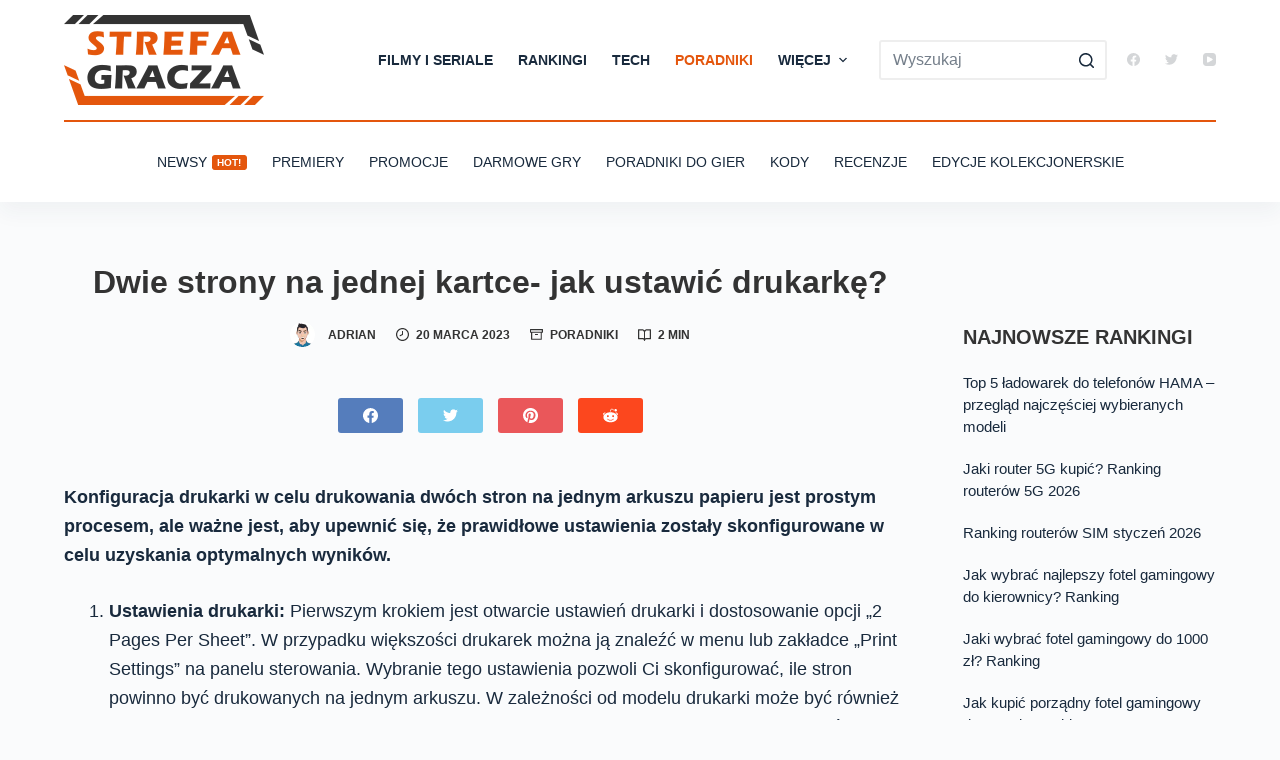

--- FILE ---
content_type: text/html; charset=UTF-8
request_url: https://strefa-gracza.pl/dwie-strony-na-jednej-kartce-jak-ustawic-drukarke/
body_size: 33659
content:
<!doctype html><html lang="pl-PL"><head><meta charset="UTF-8"><style id="litespeed-ccss">[data-header*=type-1] .ct-header [data-row*=bottom]{--height:80px;background-color:var(--paletteColor8);--borderTop:none;--borderBottom:none;--box-shadow:0px 10px 20px rgba(44,62,80,.05)}[data-header*=type-1] .ct-header [data-row*=bottom]>div{--borderTop:2px solid var(--paletteColor1);--borderBottom:none}[data-header*=type-1] .ct-header [data-id=logo] .site-logo-container{--logo-max-height:90px}[data-header*=type-1] .ct-header [data-id=menu]>ul>li>a{--fontWeight:700;--textTransform:uppercase;--fontSize:14px;--lineHeight:1.3;--linkInitialColor:var(--color)}[data-header*=type-1] .ct-header [data-id=menu]{--menu-indicator-active-color:var(--paletteColor1)}[data-header*=type-1] .ct-header [data-id=menu] .sub-menu{--linkInitialColor:#fff;--linkHoverColor:#4aa4e9;--dropdown-top-offset:15px;--fontWeight:500;--fontSize:14px;--dropdown-divider:1px dashed rgba(255,255,255,.1);--box-shadow:0px 10px 20px rgba(41,51,61,.1);--border-radius:2px}[data-header*=type-1] .ct-header [data-id=menu-secondary]>ul>li>a{--fontWeight:500;--textTransform:uppercase;--fontSize:14px;--lineHeight:1.3;--linkInitialColor:var(--color)}[data-header*=type-1] .ct-header [data-id=menu-secondary]{--menu-indicator-active-color:var(--paletteColor8)}[data-header*=type-1] .ct-header [data-row*=middle]{--height:120px;background-color:#fff;--borderTop:none;--borderBottom:none}[data-header*=type-1] .ct-header [data-row*=middle]>div{--borderTop:none;--borderBottom:none}[data-header*=type-1] [data-id=mobile-menu]{--fontWeight:700;--fontSize:30px;--linkInitialColor:#fff;--linkHoverColor:#4aa4e9;--mobile-menu-divider:none}[data-header*=type-1] #offcanvas .ct-panel-inner{background-color:rgba(18,21,25,.98)}[data-header*=type-1] #offcanvas{--side-panel-width:500px;--horizontal-alignment:left;--text-horizontal-alignment:left}[data-header*=type-1] [data-behaviour*=side]{--box-shadow:0px 0px 70px rgba(0,0,0,.35)}[data-header*=type-1] [data-id=search]{--icon-size:13px;--icon-color:#d4d6d8;--margin:0 0 0 10px !important}[data-header*=type-1] #search-modal{--linkInitialColor:#fff;--form-text-initial-color:#fff;--form-text-focus-color:#fff;background-color:rgba(18,21,25,.98)}[data-header*=type-1] [data-id=socials].ct-header-socials{--icon-size:13px;--spacing:25px}[data-header*=type-1] [data-id=socials].ct-header-socials [data-color=custom]{--icon-color:#d4d6d8;--background-color:rgba(218,222,228,.3);--background-hover-color:var(--paletteColor1)}[data-header*=type-1] [data-id=socials].ct-header-socials .ct-label{--visibility:none}[data-header*=type-1] [data-id=trigger]{--icon-size:18px}[data-header*=type-1] [data-id=mobile-menu-secondary]{--fontWeight:700;--fontSize:20px;--linkInitialColor:#fff;--linkHoverColor:#4aa4e9;--mobile-menu-divider:none}[data-header*=type-1]{--header-height:200px;--header-sticky-height:120px}:root{--fontFamily:-apple-system,BlinkMacSystemFont,'Segoe UI',Roboto,Helvetica,Arial,sans-serif,'Apple Color Emoji','Segoe UI Emoji','Segoe UI Symbol';--fontWeight:400;--textTransform:none;--textDecoration:none;--fontSize:18px;--lineHeight:1.65;--letterSpacing:0em;--buttonFontWeight:500;--buttonFontSize:15px;--has-classic-forms:var(--true);--has-modern-forms:var(--false);--form-field-border-initial-color:var(--border-color);--form-field-border-focus-color:var(--paletteColor1);--form-field-border-width:2px;--form-field-select-active-background:#1f3260;--form-selection-control-initial-color:var(--border-color);--form-selection-control-accent-color:var(--paletteColor1);--paletteColor1:#e4560d;--paletteColor2:#333;--paletteColor3:#192a3d;--paletteColor4:#333;--paletteColor5:#eee;--paletteColor6:#f2f5f7;--paletteColor7:#fafbfc;--paletteColor8:#fff;--color:var(--paletteColor3);--linkInitialColor:#953809;--linkHoverColor:var(--paletteColor1);--selectionTextColor:#fff;--selectionBackgroundColor:var(--paletteColor1);--border-color:var(--paletteColor5);--headings-color:var(--paletteColor2);--heading-1-color:var(--paletteColor1);--content-spacing:1.5em;--buttonMinHeight:40px;--buttonShadow:none;--buttonTransform:none;--buttonTextInitialColor:#fff;--buttonTextHoverColor:#fff;--buttonInitialColor:var(--paletteColor2);--buttonHoverColor:var(--paletteColor1);--button-border:none;--buttonBorderRadius:3px;--button-padding:5px 20px;--normal-container-max-width:1640px;--content-vertical-spacing:60px;--narrow-container-max-width:1000px;--wide-offset:130px}h1{--fontWeight:600;--fontSize:32px;--lineHeight:1.5}h3{--fontWeight:600;--fontSize:22px;--lineHeight:1.5}.ct-sidebar .widget-title{--fontSize:18px}body{background-color:var(--paletteColor7)}[data-prefix=single_blog_post] .entry-header .page-title{--fontWeight:600;--fontSize:32px;--lineHeight:1.3;--heading-color:#333}[data-prefix=single_blog_post] .entry-header .entry-meta{--fontWeight:600;--textTransform:uppercase;--fontSize:12px;--lineHeight:1.5;--color:var(--paletteColor2)}[data-prefix=single_blog_post] .hero-section[data-type=type-1]{--alignment:center;--margin-bottom:40px}form textarea{--form-field-height:170px}[data-sidebar]{--sidebar-width:22%;--sidebar-width-no-unit:22}.ct-sidebar{--linkInitialColor:var(--color)}.ct-back-to-top{--icon-color:#fff;--icon-hover-color:#fff;--border-radius:2px}[data-prefix=single_blog_post] .ct-share-box[data-type=type-2]{--horizontal-alignment:center;--text-horizontal-alignment:center}[data-prefix=single_blog_post]{background-color:var(--paletteColor7)}[data-prefix=single_blog_post] [class*=ct-container]>article[class*=post]{--has-boxed:var(--false);--has-wide:var(--true)}.menu-item-3827 .ct-menu-badge{--color:#fff;--background-color:var(--paletteColor1)}@media (max-width:999.98px){[data-header*=type-1] .ct-header [data-id=logo] .site-logo-container{--logo-max-height:50px}[data-header*=type-1] .ct-header [data-id=logo]{--horizontal-alignment:center}[data-header*=type-1] .ct-header [data-row*=middle]{--height:70px}[data-header*=type-1] #offcanvas{--side-panel-width:65vw}[data-header*=type-1] [data-id=search]{--icon-color:var(--paletteColor2)}[data-header*=type-1] [data-id=socials].ct-header-socials{--icon-size:20px;--margin:50px 0 0 !important}[data-header*=type-1]{--header-height:70px;--header-sticky-height:70px}h3{--fontSize:24px}[data-prefix=single_blog_post] .entry-header .page-title{--fontSize:30px}}@media (max-width:689.98px){[data-header*=type-1] .ct-header [data-row*=middle]{--height:70px}[data-header*=type-1] [data-id=mobile-menu]{--fontSize:20px}[data-header*=type-1] #offcanvas{--side-panel-width:90vw}h3{--fontSize:20px}[data-prefix=single_blog_post] .entry-header .page-title{--fontSize:25px}:root{--content-vertical-spacing:50px}}h1,h3{overflow-wrap:break-word}ol,ul{overflow-wrap:break-word}p{overflow-wrap:break-word}:root{--wp--preset--font-size--normal:16px;--wp--preset--font-size--huge:42px}.ugb-columns:not(.ugb-columns--design-plain)>.ugb-inner-block>.ugb-block-content>.ugb-columns__item>:first-child{grid-area:one}.ugb-columns:not(.ugb-columns--design-plain)>.ugb-inner-block>.ugb-block-content>.ugb-columns__item>:nth-child(2){grid-area:two}.ugb-columns:not(.ugb-columns--design-plain)>.ugb-inner-block>.ugb-block-content>.ugb-columns__item>:nth-child(3){grid-area:three}.ugb-columns:not(.ugb-columns--design-plain)>.ugb-inner-block>.ugb-block-content>.ugb-columns__item>:nth-child(4){grid-area:four}.ugb-columns:not(.ugb-columns--design-plain)>.ugb-inner-block>.ugb-block-content>.ugb-columns__item>:nth-child(5){grid-area:five}.ugb-columns:not(.ugb-columns--design-plain)>.ugb-inner-block>.ugb-block-content>.ugb-columns__item>:nth-child(6){grid-area:six}.ugb-columns:not(.ugb-columns--design-plain)>.ugb-inner-block>.ugb-block-content>.ugb-columns__item>:nth-child(7){grid-area:seven}.ugb-columns:not(.ugb-columns--design-plain)>.ugb-inner-block>.ugb-block-content>.ugb-columns__item>:nth-child(8){grid-area:eight}@media screen and (max-width:768px){.ugb-columns>.ugb-inner-block>.ugb-block-content>.ugb-columns__item>.ugb-column{grid-area:inherit!important}.ugb-columns.ugb-columns--design-grid>.ugb-inner-block>.ugb-block-content>.ugb-columns__item>.ugb-column{grid-area:inherit}}@media (-ms-high-contrast:none){::-ms-backdrop{border-radius:9999px!important}}:root{--stk-block-width-default-detected:1640px}:root{--content-width:1640px}body{--wp--preset--color--black:#000;--wp--preset--color--cyan-bluish-gray:#abb8c3;--wp--preset--color--white:#fff;--wp--preset--color--pale-pink:#f78da7;--wp--preset--color--vivid-red:#cf2e2e;--wp--preset--color--luminous-vivid-orange:#ff6900;--wp--preset--color--luminous-vivid-amber:#fcb900;--wp--preset--color--light-green-cyan:#7bdcb5;--wp--preset--color--vivid-green-cyan:#00d084;--wp--preset--color--pale-cyan-blue:#8ed1fc;--wp--preset--color--vivid-cyan-blue:#0693e3;--wp--preset--color--vivid-purple:#9b51e0;--wp--preset--color--palette-color-1:var(--paletteColor1,#e4560d);--wp--preset--color--palette-color-2:var(--paletteColor2,#333);--wp--preset--color--palette-color-3:var(--paletteColor3,#192a3d);--wp--preset--color--palette-color-4:var(--paletteColor4,#333);--wp--preset--color--palette-color-5:var(--paletteColor5,#eee);--wp--preset--color--palette-color-6:var(--paletteColor6,#f2f5f7);--wp--preset--color--palette-color-7:var(--paletteColor7,#fafbfc);--wp--preset--color--palette-color-8:var(--paletteColor8,#fff);--wp--preset--gradient--vivid-cyan-blue-to-vivid-purple:linear-gradient(135deg,rgba(6,147,227,1) 0%,#9b51e0 100%);--wp--preset--gradient--light-green-cyan-to-vivid-green-cyan:linear-gradient(135deg,#7adcb4 0%,#00d082 100%);--wp--preset--gradient--luminous-vivid-amber-to-luminous-vivid-orange:linear-gradient(135deg,rgba(252,185,0,1) 0%,rgba(255,105,0,1) 100%);--wp--preset--gradient--luminous-vivid-orange-to-vivid-red:linear-gradient(135deg,rgba(255,105,0,1) 0%,#cf2e2e 100%);--wp--preset--gradient--very-light-gray-to-cyan-bluish-gray:linear-gradient(135deg,#eee 0%,#a9b8c3 100%);--wp--preset--gradient--cool-to-warm-spectrum:linear-gradient(135deg,#4aeadc 0%,#9778d1 20%,#cf2aba 40%,#ee2c82 60%,#fb6962 80%,#fef84c 100%);--wp--preset--gradient--blush-light-purple:linear-gradient(135deg,#ffceec 0%,#9896f0 100%);--wp--preset--gradient--blush-bordeaux:linear-gradient(135deg,#fecda5 0%,#fe2d2d 50%,#6b003e 100%);--wp--preset--gradient--luminous-dusk:linear-gradient(135deg,#ffcb70 0%,#c751c0 50%,#4158d0 100%);--wp--preset--gradient--pale-ocean:linear-gradient(135deg,#fff5cb 0%,#b6e3d4 50%,#33a7b5 100%);--wp--preset--gradient--electric-grass:linear-gradient(135deg,#caf880 0%,#71ce7e 100%);--wp--preset--gradient--midnight:linear-gradient(135deg,#020381 0%,#2874fc 100%);--wp--preset--gradient--juicy-peach:linear-gradient(to right,#ffecd2 0%,#fcb69f 100%);--wp--preset--gradient--young-passion:linear-gradient(to right,#ff8177 0%,#ff867a 0%,#ff8c7f 21%,#f99185 52%,#cf556c 78%,#b12a5b 100%);--wp--preset--gradient--true-sunset:linear-gradient(to right,#fa709a 0%,#fee140 100%);--wp--preset--gradient--morpheus-den:linear-gradient(to top,#30cfd0 0%,#330867 100%);--wp--preset--gradient--plum-plate:linear-gradient(135deg,#667eea 0%,#764ba2 100%);--wp--preset--gradient--aqua-splash:linear-gradient(15deg,#13547a 0%,#80d0c7 100%);--wp--preset--gradient--love-kiss:linear-gradient(to top,#ff0844 0%,#ffb199 100%);--wp--preset--gradient--new-retrowave:linear-gradient(to top,#3b41c5 0%,#a981bb 49%,#ffc8a9 100%);--wp--preset--gradient--plum-bath:linear-gradient(to top,#cc208e 0%,#6713d2 100%);--wp--preset--gradient--high-flight:linear-gradient(to right,#0acffe 0%,#495aff 100%);--wp--preset--gradient--teen-party:linear-gradient(-225deg,#ff057c 0%,#8d0b93 50%,#321575 100%);--wp--preset--gradient--fabled-sunset:linear-gradient(-225deg,#231557 0%,#44107a 29%,#ff1361 67%,#fff800 100%);--wp--preset--gradient--arielle-smile:radial-gradient(circle 248px at center,#16d9e3 0%,#30c7ec 47%,#46aef7 100%);--wp--preset--gradient--itmeo-branding:linear-gradient(180deg,#2af598 0%,#009efd 100%);--wp--preset--gradient--deep-blue:linear-gradient(to right,#6a11cb 0%,#2575fc 100%);--wp--preset--gradient--strong-bliss:linear-gradient(to right,#f78ca0 0%,#f9748f 19%,#fd868c 60%,#fe9a8b 100%);--wp--preset--gradient--sweet-period:linear-gradient(to top,#3f51b1 0%,#5a55ae 13%,#7b5fac 25%,#8f6aae 38%,#a86aa4 50%,#cc6b8e 62%,#f18271 75%,#f3a469 87%,#f7c978 100%);--wp--preset--gradient--purple-division:linear-gradient(to top,#7028e4 0%,#e5b2ca 100%);--wp--preset--gradient--cold-evening:linear-gradient(to top,#0c3483 0%,#a2b6df 100%,#6b8cce 100%,#a2b6df 100%);--wp--preset--gradient--mountain-rock:linear-gradient(to right,#868f96 0%,#596164 100%);--wp--preset--gradient--desert-hump:linear-gradient(to top,#c79081 0%,#dfa579 100%);--wp--preset--gradient--ethernal-constance:linear-gradient(to top,#09203f 0%,#537895 100%);--wp--preset--gradient--happy-memories:linear-gradient(-60deg,#ff5858 0%,#f09819 100%);--wp--preset--gradient--grown-early:linear-gradient(to top,#0ba360 0%,#3cba92 100%);--wp--preset--gradient--morning-salad:linear-gradient(-225deg,#b7f8db 0%,#50a7c2 100%);--wp--preset--gradient--night-call:linear-gradient(-225deg,#ac32e4 0%,#7918f2 48%,#4801ff 100%);--wp--preset--gradient--mind-crawl:linear-gradient(-225deg,#473b7b 0%,#3584a7 51%,#30d2be 100%);--wp--preset--gradient--angel-care:linear-gradient(-225deg,#ffe29f 0%,#ffa99f 48%,#ff719a 100%);--wp--preset--gradient--juicy-cake:linear-gradient(to top,#e14fad 0%,#f9d423 100%);--wp--preset--gradient--rich-metal:linear-gradient(to right,#d7d2cc 0%,#304352 100%);--wp--preset--gradient--mole-hall:linear-gradient(-20deg,#616161 0%,#9bc5c3 100%);--wp--preset--gradient--cloudy-knoxville:linear-gradient(120deg,#fdfbfb 0%,#ebedee 100%);--wp--preset--gradient--soft-grass:linear-gradient(to top,#c1dfc4 0%,#deecdd 100%);--wp--preset--gradient--saint-petersburg:linear-gradient(135deg,#f5f7fa 0%,#c3cfe2 100%);--wp--preset--gradient--everlasting-sky:linear-gradient(135deg,#fdfcfb 0%,#e2d1c3 100%);--wp--preset--gradient--kind-steel:linear-gradient(-20deg,#e9defa 0%,#fbfcdb 100%);--wp--preset--gradient--over-sun:linear-gradient(60deg,#abecd6 0%,#fbed96 100%);--wp--preset--gradient--premium-white:linear-gradient(to top,#d5d4d0 0%,#d5d4d0 1%,#eeeeec 31%,#efeeec 75%,#e9e9e7 100%);--wp--preset--gradient--clean-mirror:linear-gradient(45deg,#93a5cf 0%,#e4efe9 100%);--wp--preset--gradient--wild-apple:linear-gradient(to top,#d299c2 0%,#fef9d7 100%);--wp--preset--gradient--snow-again:linear-gradient(to top,#e6e9f0 0%,#eef1f5 100%);--wp--preset--gradient--confident-cloud:linear-gradient(to top,#dad4ec 0%,#dad4ec 1%,#f3e7e9 100%);--wp--preset--gradient--glass-water:linear-gradient(to top,#dfe9f3 0%,#fff 100%);--wp--preset--gradient--perfect-white:linear-gradient(-225deg,#e3fdf5 0%,#ffe6fa 100%);--wp--preset--duotone--dark-grayscale:url('#wp-duotone-dark-grayscale');--wp--preset--duotone--grayscale:url('#wp-duotone-grayscale');--wp--preset--duotone--purple-yellow:url('#wp-duotone-purple-yellow');--wp--preset--duotone--blue-red:url('#wp-duotone-blue-red');--wp--preset--duotone--midnight:url('#wp-duotone-midnight');--wp--preset--duotone--magenta-yellow:url('#wp-duotone-magenta-yellow');--wp--preset--duotone--purple-green:url('#wp-duotone-purple-green');--wp--preset--duotone--blue-orange:url('#wp-duotone-blue-orange');--wp--preset--font-size--small:13px;--wp--preset--font-size--medium:20px;--wp--preset--font-size--large:36px;--wp--preset--font-size--x-large:42px}:root{--animate-duration:1s;--animate-delay:1s;--animate-repeat:1}:root{--default-editor:var(--true);--border:none;--listIndent:2.5em;--listItemSpacing:.3em;--true:initial;--false:"";--has-link-decoration:var(--true);--has-transparent-header:0;--container-width:min(100%,var(--container-width-base))}@media (max-width:689.98px){:root{--container-width-base:calc(88vw - var(--frame-size,0px)*2)}}@media (min-width:690px){:root{--container-width-base:calc(90vw - var(--frame-size,0px)*2)}}html{-webkit-text-size-adjust:100%;scroll-behavior:smooth}body{overflow-x:hidden;overflow-wrap:break-word;-moz-osx-font-smoothing:grayscale;-webkit-font-smoothing:antialiased}*,*:before,*:after{box-sizing:border-box}body,p,h1,h3,ol,ul,li,img,form,label,button{margin:0;padding:0;border:none;font-size:inherit;text-align:inherit;line-height:inherit}input,textarea{margin:0}strong{font-weight:700}img{height:auto;max-width:100%;vertical-align:middle}textarea{display:block}ul{list-style-type:var(--listStyleType,disc)}ol{list-style-type:var(--listStyleType,decimal)}body{color:var(--color)}h1{color:var(--heading-color,var(--heading-1-color,var(--headings-color)))}h3{color:var(--heading-color,var(--heading-3-color,var(--headings-color)))}@media (max-width:689.98px){.ct-hidden-sm{display:none!important}}@media (min-width:690px) and (max-width:999.98px){.ct-hidden-md{display:none!important}}@media (min-width:1000px){.ct-hidden-lg{display:none!important}}[hidden]{display:none}html,h1,h3,label,.menu a,.ct-label,.entry-meta,.widget-title,.ct-menu-badge,.ct-post-title,.mobile-menu a,.ct-widget>*{font-family:var(--fontFamily);font-size:var(--fontSize);font-weight:var(--fontWeight);font-style:var(--fontStyle,inherit);line-height:var(--lineHeight);letter-spacing:var(--letterSpacing);text-transform:var(--textTransform);-webkit-text-decoration:var(--textDecoration);text-decoration:var(--textDecoration)}.menu,.entry-meta,.mobile-menu ul{margin-bottom:0;--listIndent:0;--listItemSpacing:0;--listStyleType:none}.skip-link{background-color:#24292e;color:#fff;padding:10px 20px}.show-on-focus{position:absolute;width:1px;height:1px;margin:0;overflow:hidden;clip:rect(1px,1px,1px,1px);top:0;left:0}p{margin-bottom:var(--content-spacing)}h1,h3{margin-bottom:20px}ul,ol{-webkit-padding-start:var(--listIndent);padding-inline-start:var(--listIndent);margin-bottom:var(--content-spacing)}ul li,ol li{margin-bottom:var(--listItemSpacing)}ul li:last-child{margin-bottom:0}ul ul{margin-top:var(--listItemSpacing);margin-bottom:0}.entry-content>*{margin-bottom:var(--content-spacing)}.entry-content>*:first-child{margin-top:0!important}.entry-content>*:last-child{margin-bottom:0!important}.ct-lazy>img{opacity:0}.ct-icon,.ct-icon-container svg{position:relative;width:var(--icon-size,15px);height:var(--icon-size,15px);fill:var(--icon-color,var(--color))}.ct-icon-container{display:flex;align-items:center;justify-content:center}[data-icons-type*=":"]{--icon-container-size:calc(var(--icon-size,15px)*2.5)}[data-icons-type*=":"] .ct-icon-container{width:var(--icon-container-size);height:var(--icon-container-size);border-radius:var(--border-radius)}[data-icons-type*=solid] .ct-icon-container{background-color:var(--background-color)}[class*=ct-image-container]{display:var(--display,inline-flex);overflow:hidden;-webkit-mask-image:-webkit-radial-gradient(#fff,#000)}a{color:var(--linkInitialColor);-webkit-text-decoration:var(--has-link-decoration,var(--textDecoration,none));text-decoration:var(--has-link-decoration,var(--textDecoration,none))}[data-loader]{position:absolute;z-index:0;top:0;left:0;right:0;bottom:0;margin:auto;color:var(--loaderColor,#c5cbd0)}[data-loader=circles]{max-width:var(--loaderSize,40px);max-height:var(--loaderSize,40px);animation-play-state:paused}[data-loader=circles]>span{position:absolute;top:0;left:0;opacity:0;width:100%;height:100%;background:currentColor;border-radius:100%}@keyframes circles{0%{transform:scale(0);opacity:0}5%{opacity:1}100%{transform:scale(1);opacity:0}}@media (prefers-reduced-motion:no-preference){[data-loader=circles]{animation-play-state:paused}[data-loader=circles]>span{animation:circles 1.5s linear infinite}[data-loader=circles]>span:nth-child(1){animation-delay:0s}[data-loader=circles]>span:nth-child(2){animation-delay:.8s}[data-loader=circles]>span:nth-child(3){animation-delay:.4s}}[data-label=left] .ct-label{-webkit-margin-end:.7em;margin-inline-end:.7em}[data-label=right] .ct-label{order:2;-webkit-margin-start:.7em;margin-inline-start:.7em}.ct-widget>*:last-child{margin-bottom:0}textarea,input[type=search]{-webkit-appearance:none;-moz-appearance:none;appearance:none;width:var(--form-field-width,100%);height:var(--form-field-height,40px);font-family:inherit;font-size:var(--form-font-size,16px);color:var(--form-text-initial-color,var(--color));padding:var(--has-classic-forms,var(--form-field-padding,0 12px));border-width:var(--form-field-border-width,1px);border-style:var(--form-field-border-style,solid);border-color:var(--form-field-border-initial-color);border-radius:var(--has-classic-forms,var(--form-field-border-radius,3px));background-color:var(--has-classic-forms,var(--form-field-initial-background))}textarea:-moz-placeholder,input[type=search]:-moz-placeholder{opacity:.6;color:inherit}textarea::-moz-placeholder,input[type=search]::-moz-placeholder{opacity:.6;color:inherit}textarea:-ms-input-placeholder,input[type=search]:-ms-input-placeholder{opacity:.6;color:inherit}textarea::-webkit-input-placeholder,input[type=search]::-webkit-input-placeholder{opacity:.6;color:inherit}textarea{line-height:1.5;resize:vertical;--form-field-padding:15px}label{--fontSize:15px;--lineHeight:inherit;margin:0 0 .5em}.entry-meta{--items-spacing:9px}.entry-meta li{display:inline-block}.entry-meta li:not(:last-of-type){-webkit-margin-end:var(--items-spacing);margin-inline-end:var(--items-spacing)}.entry-meta li:after{-webkit-margin-start:var(--items-spacing);margin-inline-start:var(--items-spacing)}.entry-meta li svg,.entry-meta li:after,.entry-meta li [class*=ct-image-container]{position:relative;top:-.1em;vertical-align:var(--vertical-align,middle)}.entry-meta [class*=ct-image-container]{border-radius:100%;-webkit-margin-end:10px;margin-inline-end:10px}.entry-meta [class*=ct-image-container]+svg{display:none}.entry-meta svg{fill:currentColor;-webkit-margin-end:7px;margin-inline-end:7px}.entry-meta[data-type*=none] li:not(:last-of-type){--items-spacing:20px}.entry-meta[data-type*=icons] svg{width:13px;height:13px}:target{scroll-margin-top:calc(var(--admin-bar,0px) + var(--frame-size,0px) + var(--scroll-margin-top-offset,0px))}[data-header*=sticky]{--scroll-margin-top-offset:calc((var(--header-sticky-height,var(--header-height,0px))*var(--has-transparent-header)*(var(--sticky-shrink,100)/100)) + var(--header-sticky-height,var(--header-height,0px))*(1 - var(--has-transparent-header)))}[data-header*='sticky:auto']{--scroll-margin-top-offset:0px}[type=submit]{display:var(--display,inline-flex);align-items:center;justify-content:center;min-height:var(--buttonMinHeight);padding:var(--button-padding);border:none;-webkit-appearance:none;-moz-appearance:none;appearance:none;text-align:center;border-radius:var(--buttonBorderRadius,3px);--has-link-decoration:var(--false)}@media (max-width:479.98px){[type=submit]{--padding:5px 15px}}[type=submit]{position:relative;color:var(--buttonTextInitialColor);border:var(--button-border);background-color:var(--buttonInitialColor)}@media (hover:hover){@supports (filter:blur()){[type=submit]:before{display:var(--buttonShadow,block);position:absolute;z-index:-1;content:'';top:12px;left:10px;right:10px;bottom:0;opacity:0;border-radius:inherit;background:inherit;filter:blur(11px)}}}[type=submit]{font-family:var(--buttonFontFamily,var(--fontFamily));font-size:var(--buttonFontSize);font-weight:var(--buttonFontWeight);font-style:var(--buttonFontStyle);line-height:var(--buttonLineHeight);letter-spacing:var(--buttonLetterSpacing);text-transform:var(--buttonTextTransform);-webkit-text-decoration:var(--buttonTextDecoration);text-decoration:var(--buttonTextDecoration)}[class*=ct-toggle]{display:flex;align-items:center;justify-content:center;position:var(--toggle-button-position,relative);z-index:var(--toggle-button-z-index,initial);-webkit-appearance:none;-moz-appearance:none;appearance:none;width:var(--toggle-button-size);height:var(--toggle-button-size);-webkit-margin-start:var(--toggle-button-margin-start,auto);margin-inline-start:var(--toggle-button-margin-start,auto);-webkit-margin-end:var(--toggle-button-margin-end,initial);margin-inline-end:var(--toggle-button-margin-end,initial);padding:var(--toggle-button-padding,0px)!important;box-shadow:var(--toggle-button-shadow,none)!important;border-radius:var(--toggle-button-radius,0)!important;border-width:var(--toggle-button-border-width,0px)!important;border-style:var(--toggle-button-border-style,solid)!important;border-color:var(--toggle-button-border-color,transparent)!important;background:var(--toggle-button-background,transparent)!important}[class*=ct-toggle] svg{transform:var(--toggle-icon-transform)}[class*=ct-toggle-close]{top:var(--toggle-button-top,initial);right:var(--toggle-button-inset-end,0);--icon-size:12px;--icon-color:rgba(255,255,255,.7)}[class*=ct-toggle-close][data-type=type-1]{--outline-offset:5px}nav[class*=menu] li a{color:var(--linkInitialColor);--icon-color:var(--linkInitialColor)}nav[class*=menu] li[class*=current-menu-]>a{color:var(--linkActiveColor,var(--linkHoverColor))}.menu{display:flex}.menu li.menu-item{display:flex;align-items:center}.menu>li>.ct-menu-link{white-space:nowrap;justify-content:var(--menu-item-alignment,center);height:var(--menu-item-height,100%);--menu-item-padding:0 calc(var(--menu-items-spacing,25px)/2)}.ct-menu-link{display:flex;align-items:center;position:relative;width:100%;padding:var(--menu-item-padding,0px);border-radius:var(--menu-item-radius,inherit)}[data-menu]>ul>li>a:before,[data-menu]>ul>li>a:after{position:absolute;left:var(--menu-indicator-left,0);right:var(--menu-indicator-right,0);margin:var(--menu-indicator-margin,0);height:var(--menu-indicator-height,2px);opacity:var(--menu-indicator-opacity,0);background-color:var(--menu-indicator-active-color,var(--paletteColor2))}[data-menu]>ul>li>a:before{top:var(--menu-indicator-y-position,0)}[data-menu]>ul>li>a:after{bottom:var(--menu-indicator-y-position,0)}[data-menu*=type-2]>ul>li>a:after{content:'';width:var(--menu-indicator-width,100%)}[data-menu="type-2:center"]>ul>li{--menu-indicator-width:0;--menu-indicator-margin:0 auto}[data-responsive=no]{overflow:hidden}[data-responsive=no] .sub-menu{display:none}.animated-submenu>.sub-menu{position:var(--dropdown-position,absolute);top:var(--top,100%);z-index:10;min-width:100px;margin-top:var(--sticky-state-dropdown-top-offset,var(--dropdown-top-offset,0));border-radius:var(--border-radius);width:var(--dropdown-width,200px);background-color:var(--dropdown-background-color,var(--paletteColor4));box-shadow:var(--box-shadow)}.animated-submenu>.sub-menu:before{position:absolute;content:'';top:0;left:0;width:100%;height:var(--dropdown-top-offset,0);transform:translateY(-100%)}.ct-toggle-dropdown-desktop{--icon-size:8px;--toggle-button-size:18px;--toggle-button-margin-end:-5px;--toggle-button-margin-start:var(--dropdown-toggle-margin-start,.2em)}.ct-toggle-dropdown-desktop-ghost{flex:0 0 var(--toggle-button-size,18px);right:var(--toggle-ghost-inset-end,calc(var(--menu-items-spacing,25px)/2 + 13px));--toggle-button-size:18px;--toggle-button-margin-end:-18px}.sub-menu{--dropdown-toggle-margin-start:auto;--toggle-ghost-inset-end:calc(var(--dropdown-items-spacing,13px)*1.5 + 13px)}.sub-menu{--menu-item-padding:var(--dropdown-items-spacing,13px) calc(var(--dropdown-items-spacing,13px)*1.5)}.sub-menu li{border-top:var(--dropdown-divider)}.animated-submenu>.sub-menu{opacity:0;visibility:hidden}[data-dropdown*=type-1] .animated-submenu>.sub-menu{transform:translate3d(0,10px,0)}.mobile-menu{width:100%}.mobile-menu li{display:flex;flex-direction:column;align-items:var(--horizontal-alignment)}.mobile-menu .ct-menu-link{text-align:var(--text-horizontal-alignment);justify-content:var(--horizontal-alignment);--menu-item-padding:var(--items-vertical-spacing,5px) 0}.mobile-menu .ct-sub-menu-parent{display:flex;align-items:center;column-gap:10px}.mobile-menu [class*=children]>ul{position:relative;width:calc(100% + 10px);-webkit-margin-end:-10px;margin-inline-end:-10px;-webkit-padding-end:10px;padding-inline-end:10px;overflow:hidden;-webkit-padding-start:calc(30px*var(--has-indentation,1));padding-inline-start:calc(30px*var(--has-indentation,1))}.mobile-menu[data-interaction=click] [class*=children]:not(.dropdown-active)>ul{display:none}#header{position:relative;z-index:50}@media (max-width:999.98px){#header [data-device=desktop]{display:none}}@media (min-width:1000px){#header [data-device=mobile]{display:none}}#header [data-row]{position:var(--position,relative);box-shadow:var(--box-shadow);border-top:var(--borderTop);border-bottom:var(--borderBottom)}#header [data-row]>div{min-height:var(--shrink-height,var(--height));border-top:var(--borderTop);border-bottom:var(--borderBottom)}#header [data-row*=middle]{z-index:2}#header [data-row*=bottom]{z-index:1}#header [data-column]{min-height:inherit}#header [data-column=middle]{display:flex}#header [data-column=start],#header [data-column=end]{min-width:0}#header [data-column-set='1'] [data-column=middle] [data-items]{width:100%}#header [data-column-set='2']>div{display:grid;grid-template-columns:auto auto}#header [data-column-set='3']>div{display:grid;grid-template-columns:1fr var(--middle-column-width,auto) 1fr}[data-placements]{display:grid}[data-column=middle]>[data-items]{justify-content:center}[data-column=end]>[data-items=primary]{justify-content:flex-end}#header [data-items]{display:flex;align-items:center;min-width:0}#header [data-items]>*{margin:var(--margin,0 10px)}[data-column=start] [data-items=primary]>*:first-child{--margin:0 10px 0 0}[data-column=end] [data-items=primary]>*:last-child{--margin:0 0 0 10px}.ct-social-box,.ct-header-search,.ct-header-trigger{--linkInitialColor:var(--color)}.ct-header-search .ct-label,.ct-header-trigger .ct-label{color:var(--linkInitialColor)}[class*=header-menu]{display:flex;align-items:center;height:100%;min-width:0}[class*=header-menu] .menu{height:inherit}#search-modal{--vertical-alignment:initial}#search-modal input{--has-classic-forms:var(--false);--form-field-border-width:0 0 1px;--form-field-border-initial-color:rgba(255,255,255,.2);--search-input-additional-padding:10px}@media (max-width:689.98px){#search-modal input{--form-font-size:22px;--form-field-height:70px;--form-field-padding:0px;margin-bottom:25px}}@media (min-width:690px){#search-modal input{--form-font-size:35px;--form-field-height:90px;--form-field-padding:0 50px 0 0;margin-bottom:35px}}#search-modal form{width:100%;margin:auto;max-width:var(--max-width,800px)}@media (max-width:999.98px){#search-modal form{--max-width:90%;--search-button-size:40px}}@media (min-width:690px){#search-modal form{--search-button-size:48px}}#search-modal form button{--icon-color:rgba(255,255,255,.7);--icon-focus-color:#fff;--icon-size:calc(100%/3);--search-button-border-radius:100%;--search-button-background:var(--paletteColor1);--search-button-focus-background:var(--paletteColor1)}@media (max-width:689.98px){#search-modal form button{top:calc(35px - 20px)}}@media (min-width:690px){#search-modal form button{top:calc(45px - 24px)}}#search-modal form button [data-loader]{--loaderColor:#fff}.ct-header-trigger{--toggle-button-radius:3px}.ct-header-trigger .ct-icon rect{transform-origin:50% 50%}.site-branding{display:flex;text-align:var(--horizontal-alignment)}.site-branding:not([data-logo=top]){align-items:center}.site-branding img{max-width:initial}.site-logo-container{height:var(--logo-shrink-height,var(--logo-max-height,50px))}.site-logo-container img{width:auto;object-fit:contain}.site-logo-container img{height:inherit;vertical-align:initial}#offcanvas .ct-panel-content{--margin:20px 0}#offcanvas .ct-panel-content>*{margin:var(--margin)}#offcanvas .ct-panel-content>*:first-child{margin-top:0}#offcanvas .ct-panel-content>*:last-child{margin-bottom:0}@media (max-width:999.98px){#offcanvas [data-device=desktop]{display:none}}@media (min-width:1000px){#offcanvas [data-device=mobile]{display:none}}.ct-search-box{width:100%;max-width:var(--max-width,25%)}.ct-widget ul{--listIndent:0;--listStyleType:none;--content-spacing:0}form.search-form{position:relative}form.search-form input{position:relative;-webkit-padding-end:calc(var(--search-button-size,var(--form-field-height,40px)) + var(--search-input-additional-padding,0px));padding-inline-end:calc(var(--search-button-size,var(--form-field-height,40px)) + var(--search-input-additional-padding,0px))}form.search-form input::-webkit-search-decoration,form.search-form input::-webkit-search-cancel-button,form.search-form input::-webkit-search-results-button,form.search-form input::-webkit-search-results-decoration{-webkit-appearance:none}form.search-form button{position:absolute;top:0;right:0;padding:initial;width:var(--search-button-size,var(--form-field-height,40px));min-height:var(--search-button-size,var(--form-field-height,40px));border:none;box-shadow:none;border-radius:var(--search-button-border-radius,0px);background:var(--search-button-background);--buttonShadow:none;--buttonTransform:none}form.search-form button [data-loader]{opacity:0;visibility:hidden;--loaderSize:30px;--loaderColor:rgba(44,62,80,.2)}[data-behaviour*=side] .ct-panel-inner{position:absolute;top:0;bottom:0;max-width:var(--side-panel-width,500px);box-shadow:var(--box-shadow)}[data-behaviour*=right-side] .ct-panel-inner{right:0;transform:translate3d(20%,0,0)}.ct-panel{display:flex;flex-direction:column;position:fixed;z-index:999999;top:var(--admin-bar,0px);left:0;right:0;bottom:0;opacity:0;visibility:hidden;content-visibility:auto}.ct-panel .ct-panel-inner{display:flex;flex-direction:column;width:100%;height:100%;box-shadow:var(--box-shadow)}@media (max-width:689.98px){.ct-panel{--panel-padding:25px}}.ct-panel-actions{display:flex;align-items:center;padding:var(--panel-padding,35px);padding-bottom:0}@media (max-width:689.98px){.ct-panel-actions{padding-top:20px}}@media (min-width:690px){.ct-panel-actions{padding-top:30px}}.ct-panel-content{flex:1;display:flex;flex-direction:column;justify-content:var(--vertical-alignment,flex-start);align-items:var(--horizontal-alignment,flex-start);overflow:var(--overflow,auto);padding:var(--panel-padding,35px);padding-top:20px;box-sizing:border-box}.ct-social-box{display:inline-flex;flex-direction:var(--items-direction,row);flex-wrap:var(--wrap,wrap);margin-top:calc(var(--spacing,15px)*-1);margin-left:calc(var(--spacing,15px)/-2);margin-right:calc(var(--spacing,15px)/-2)}.ct-social-box a{display:flex;align-items:center;margin-top:var(--spacing,15px);margin-left:calc(var(--spacing,15px)/2);margin-right:calc(var(--spacing,15px)/2)}[data-color=official] .ct-icon-container{--icon-color:var(--official-color);--icon-hover-color:var(--official-color)}[data-color=official][data-icons-type*=solid] .ct-icon-container{--icon-color:#fff;--icon-hover-color:#fff;background-color:var(--official-color)}#main-container{display:flex;flex-direction:column;position:relative;min-height:calc(100vh - var(--admin-bar,0px) - var(--frame-size,0px)*2)}#main-container .site-main{flex-grow:1}[class*=ct-container]{margin-left:auto;margin-right:auto}.ct-container{width:var(--container-width)}.ct-container{max-width:var(--normal-container-max-width)}[data-vertical-spacing*=top]{padding-top:var(--content-vertical-spacing)}[data-vertical-spacing*=bottom]{padding-bottom:var(--content-vertical-spacing)}article>.ct-share-box,article>.hero-section{margin-left:auto;margin-right:auto;width:var(--block-width,var(--container-width));max-width:var(--block-max-width,var(--normal-container-max-width))}[data-content=normal]>article{--block-width:var(--has-wide,var(--container-width));--block-max-width:var(--has-wide,var(--normal-container-max-width));--block-wide-max-width:var(--has-wide,calc(var(--normal-container-max-width) + var(--wide-offset)*2));--boxed-content-max-width:var(--normal-container-max-width)}[class*=ct-container]>article{--has-background:var(--has-boxed);--has-boxed-structure:var(--has-boxed);box-shadow:var(--has-boxed,var(--box-shadow));border:var(--has-boxed,var(--boxed-content-border));border-radius:var(--has-boxed,var(--border-radius));padding:var(--has-boxed,var(--boxed-content-spacing));margin-left:var(--has-boxed-structure,auto);margin-right:var(--has-boxed-structure,auto);width:var(--has-boxed-structure,var(--container-width));max-width:var(--has-boxed-structure,var(--boxed-content-max-width))}article>.entry-content>*{margin-left:var(--default-editor,auto);margin-right:var(--default-editor,auto)}article>.entry-content>*:not(.alignfull){width:var(--default-editor,var(--block-width))}article>.entry-content>*:not(.alignwide):not(.alignfull){max-width:var(--default-editor,var(--block-max-width))}.entry-content:after{display:table;clear:both;content:''}.ct-posts-widget ul{--listItemSpacing:20px}.ct-posts-widget ul a{display:var(--display,flex)}.ct-posts-widget ul .ct-entry-content{align-self:center}.ct-posts-widget ul .ct-post-title{--fontSize:15px;--lineHeight:1.5;--fontWeight:500;word-break:break-word}.ct-posts-widget ul[data-type=no-thumbs] a{--display:block}.ct-read-progress-bar{background:linear-gradient(to right,var(--progress-bar-scroll,var(--paletteColor1)) var(--scroll,0%),var(--progress-bar-background,transparent) 0);background-repeat:no-repeat;position:fixed;top:calc(var(--admin-bar,0px) + var(--frame-size,0px));width:calc(100% - var(--frame-size,0px)*2);height:var(--progress-bar-height,3px);z-index:51;opacity:1}.ct-menu-badge{font-size:10px;font-weight:600;line-height:normal;color:var(--color);border-radius:3px;padding:.2em .55em;-webkit-margin-start:.5em;margin-inline-start:.5em;margin-top:var(--margin-top);background:var(--background-color)}.hero-section[data-type=type-1]{text-align:var(--alignment);margin-bottom:var(--margin-bottom,40px)}.entry-header>*:not(:first-child){margin-top:var(--itemSpacing,20px)}.entry-header .page-title{margin-bottom:0}.entry-header .entry-meta{color:var(--color);--linkInitialColor:var(--color)}.ct-back-to-top{position:fixed;z-index:100;bottom:calc(var(--frame-size,0px) + var(--back-top-bottom-offset,25px));display:flex;align-items:center;justify-content:center;padding:12px;opacity:var(--opacity,0);visibility:var(--visibility,hidden);transform:var(--transform,translate3d(0,15px,0));background:var(--top-button-background-color,var(--paletteColor3));box-shadow:var(--box-shadow);border-radius:var(--border-radius,2px);--icon-size:12px}.ct-back-to-top[data-alignment=right]{right:calc(var(--frame-size,0px) + var(--back-top-side-offset,25px))}[data-sidebar]{display:grid;grid-template-columns:var(--grid-template-columns,100%);grid-column-gap:var(--sidebar-gap,4%);grid-row-gap:50px}[data-sidebar]>aside{order:var(--sidebar-order)}@media (min-width:1000px){[data-sidebar=right]{--grid-template-columns:minmax(100px,1fr) var(--sidebar-width,27%)}}[data-prefix] div[data-sidebar]>article{--has-wide:var(--false);--has-boxed-structure:var(--false)}.ct-sidebar{position:relative;z-index:1}.ct-sidebar .widget-title:not(:empty){display:block;margin-bottom:20px}.ct-sidebar .ct-widget{color:var(--color)}.ct-sidebar .ct-widget:not(:last-child){margin-bottom:var(--sidebar-widgets-spacing,40px)}aside{position:relative}@media (min-width:1000px){[data-vertical-spacing='top:bottom']{--sidebar-helper-top:calc(var(--content-vertical-spacing)*-1);--sidebar-helper-height:calc(100% + var(--content-vertical-spacing)*2)}[data-vertical-spacing=bottom]{--sidebar-helper-height:calc(100% + var(--content-vertical-spacing))}}.ct-share-box[data-location=top]{margin-bottom:var(--margin,50px)}.hero-section[data-type=type-1]+.ct-share-box[data-location=top]{margin-top:var(--margin,50px)}.ct-share-box[data-type=type-2]>div{display:inline-flex;flex-wrap:wrap;justify-content:var(--horizontal-alignment);margin-top:calc(var(--spacing,15px)*-1);margin-left:calc(var(--spacing,15px)/-2);margin-right:calc(var(--spacing,15px)/-2)}.ct-share-box[data-type=type-2] a{margin-top:var(--spacing,15px);margin-left:calc(var(--spacing,15px)/2);margin-right:calc(var(--spacing,15px)/2)}.ct-share-box[data-type=type-2]{text-align:var(--text-horizontal-alignment)}.ct-share-box[data-type=type-2] .ct-icon-container{padding:10px 25px;--border-radius:3px;--icon-container-size:initial}#cancel-comment-reply-link{padding:.5em .9em;font-size:11px;font-weight:500;text-transform:uppercase;border-radius:3px;color:var(--buttonTextInitialColor,#fff);background:var(--buttonInitialColor)}@media (min-width:690px){.comment-form>*{grid-column:var(--grid-column,1/-1)}}[data-block*="3831"]>[class*=ct-container]>article[class*=post]{--has-boxed:var(--false);--has-wide:var(--true)}.widget-title{font-size:20px;font-style:normal;font-weight:700;text-transform:uppercase}</style><script src="[data-uri]" defer></script> <meta name="viewport" content="width=device-width, initial-scale=1, maximum-scale=5, viewport-fit=cover"><link rel="profile" href="https://gmpg.org/xfn/11"><meta name='robots' content='index, follow, max-image-preview:large, max-snippet:-1, max-video-preview:-1' /><title>Dwie strony na jednej kartce- jak ustawić drukarkę? - Strefa-Gracza.pl</title><link rel="canonical" href="https://strefa-gracza.pl/dwie-strony-na-jednej-kartce-jak-ustawic-drukarke/" /><meta property="og:locale" content="pl_PL" /><meta property="og:type" content="article" /><meta property="og:title" content="Dwie strony na jednej kartce- jak ustawić drukarkę? - Strefa-Gracza.pl" /><meta property="og:description" content="Konfiguracja drukarki w celu drukowania dw&oacute;ch stron na jednym arkuszu papieru jest prostym procesem, ale wa&#380;ne jest, aby upewni&#263; si&#281;, &#380;e prawid&#322;owe ustawienia zosta&#322;y skonfigurowane w celu uzyskania optymalnych wynik&oacute;w. Ustawienia drukarki: Pierwszym krokiem jest otwarcie ustawie&#324; drukarki i dostosowanie opcji &bdquo;2 Pages Per Sheet&rdquo;. W przypadku wi&#281;kszo&#347;ci drukarek mo&#380;na j&#261; znale&#378;&#263; w menu lub zak&#322;adce &bdquo;Print Settings&rdquo; na panelu sterowania. Wybranie tego ustawienia pozwoli Ci skonfigurowa&#263;, ile stron powinno by&#263; drukowanych na jednym arkuszu. W zale&#380;no&#347;ci od modelu drukarki mo&#380;e by&#263; r&oacute;wnie&#380; konieczne wybranie odpowiedniego rozmiaru papieru w tym samym menu, aby wydrukowa&#263; dwie strony 8 &frac12;&rdquo; x 11&Prime;…" /><meta property="og:url" content="https://strefa-gracza.pl/dwie-strony-na-jednej-kartce-jak-ustawic-drukarke/" /><meta property="og:site_name" content="Strefa-Gracza.pl" /><meta property="article:publisher" content="https://www.facebook.com/strefagraczapl/" /><meta property="article:published_time" content="2023-03-20T21:43:42+00:00" /><meta property="article:modified_time" content="2023-03-20T21:43:46+00:00" /><meta property="og:image" content="https://strefa-gracza.pl/wp-content/uploads/2023/03/poradnik.jpg" /><meta property="og:image:width" content="1000" /><meta property="og:image:height" content="563" /><meta property="og:image:type" content="image/jpeg" /><meta name="twitter:card" content="summary_large_image" /><meta name="twitter:creator" content="@StrefaGraczaPL" /><meta name="twitter:site" content="@StrefaGraczaPL" /><meta name="twitter:label1" content="Napisane przez" /><meta name="twitter:data1" content="Adrian" /><meta name="twitter:label2" content="Szacowany czas czytania" /><meta name="twitter:data2" content="2 minuty" /> <script type="application/ld+json" class="yoast-schema-graph">{"@context":"https://schema.org","@graph":[{"@type":"Organization","@id":"https://strefa-gracza.pl/#organization","name":"Portal dla graczy Strefa-Gracza.pl","url":"https://strefa-gracza.pl/","sameAs":["https://www.facebook.com/strefagraczapl/","https://www.youtube.com/channel/UCfqYgK6Okpe8uG5hDH-rSGQ","https://twitter.com/StrefaGraczaPL"],"logo":{"@type":"ImageObject","@id":"https://strefa-gracza.pl/#logo","inLanguage":"pl-PL","url":"https://strefa-gracza.pl/wp-content/uploads/2022/02/Portal-dla-graczy-Strefa-Gracza.pl-mobile.png","contentUrl":"https://strefa-gracza.pl/wp-content/uploads/2022/02/Portal-dla-graczy-Strefa-Gracza.pl-mobile.png","width":111,"height":50,"caption":"Portal dla graczy Strefa-Gracza.pl"},"image":{"@id":"https://strefa-gracza.pl/#logo"}},{"@type":"WebSite","@id":"https://strefa-gracza.pl/#website","url":"https://strefa-gracza.pl/","name":"Strefa-Gracza.pl","description":"","publisher":{"@id":"https://strefa-gracza.pl/#organization"},"potentialAction":[{"@type":"SearchAction","target":{"@type":"EntryPoint","urlTemplate":"https://strefa-gracza.pl/?s={search_term_string}"},"query-input":"required name=search_term_string"}],"inLanguage":"pl-PL"},{"@type":"ImageObject","@id":"https://strefa-gracza.pl/dwie-strony-na-jednej-kartce-jak-ustawic-drukarke/#primaryimage","inLanguage":"pl-PL","url":"https://strefa-gracza.pl/wp-content/uploads/2023/03/poradnik.jpg","contentUrl":"https://strefa-gracza.pl/wp-content/uploads/2023/03/poradnik.jpg","width":1000,"height":563},{"@type":"WebPage","@id":"https://strefa-gracza.pl/dwie-strony-na-jednej-kartce-jak-ustawic-drukarke/#webpage","url":"https://strefa-gracza.pl/dwie-strony-na-jednej-kartce-jak-ustawic-drukarke/","name":"Dwie strony na jednej kartce- jak ustawić drukarkę? - Strefa-Gracza.pl","isPartOf":{"@id":"https://strefa-gracza.pl/#website"},"primaryImageOfPage":{"@id":"https://strefa-gracza.pl/dwie-strony-na-jednej-kartce-jak-ustawic-drukarke/#primaryimage"},"datePublished":"2023-03-20T21:43:42+00:00","dateModified":"2023-03-20T21:43:46+00:00","breadcrumb":{"@id":"https://strefa-gracza.pl/dwie-strony-na-jednej-kartce-jak-ustawic-drukarke/#breadcrumb"},"inLanguage":"pl-PL","potentialAction":[{"@type":"ReadAction","target":["https://strefa-gracza.pl/dwie-strony-na-jednej-kartce-jak-ustawic-drukarke/"]}]},{"@type":"BreadcrumbList","@id":"https://strefa-gracza.pl/dwie-strony-na-jednej-kartce-jak-ustawic-drukarke/#breadcrumb","itemListElement":[{"@type":"ListItem","position":1,"name":"Strona główna","item":"https://strefa-gracza.pl/"},{"@type":"ListItem","position":2,"name":"Dwie strony na jednej kartce- jak ustawić drukarkę?"}]},{"@type":"Article","@id":"https://strefa-gracza.pl/dwie-strony-na-jednej-kartce-jak-ustawic-drukarke/#article","isPartOf":{"@id":"https://strefa-gracza.pl/dwie-strony-na-jednej-kartce-jak-ustawic-drukarke/#webpage"},"author":{"@id":"https://strefa-gracza.pl/#/schema/person/5dfb5ee1d567f1249563a6850c6eee9f"},"headline":"Dwie strony na jednej kartce- jak ustawić drukarkę?","datePublished":"2023-03-20T21:43:42+00:00","dateModified":"2023-03-20T21:43:46+00:00","mainEntityOfPage":{"@id":"https://strefa-gracza.pl/dwie-strony-na-jednej-kartce-jak-ustawic-drukarke/#webpage"},"wordCount":313,"commentCount":0,"publisher":{"@id":"https://strefa-gracza.pl/#organization"},"image":{"@id":"https://strefa-gracza.pl/dwie-strony-na-jednej-kartce-jak-ustawic-drukarke/#primaryimage"},"thumbnailUrl":"https://strefa-gracza.pl/wp-content/uploads/2023/03/poradnik.jpg","articleSection":["Poradniki"],"inLanguage":"pl-PL","potentialAction":[{"@type":"CommentAction","name":"Comment","target":["https://strefa-gracza.pl/dwie-strony-na-jednej-kartce-jak-ustawic-drukarke/#respond"]}]},{"@type":"Person","@id":"https://strefa-gracza.pl/#/schema/person/5dfb5ee1d567f1249563a6850c6eee9f","name":"Adrian"}]}</script> <link rel='dns-prefetch' href='//s.w.org' /><link rel="alternate" type="application/rss+xml" title="Strefa-Gracza.pl &raquo; Kanał z wpisami" href="https://strefa-gracza.pl/feed/" /><link rel="alternate" type="application/rss+xml" title="Strefa-Gracza.pl &raquo; Kanał z komentarzami" href="https://strefa-gracza.pl/comments/feed/" /><link rel="alternate" type="application/rss+xml" title="Strefa-Gracza.pl &raquo; Dwie strony na jednej kartce- jak ustawić drukarkę? Kanał z komentarzami" href="https://strefa-gracza.pl/dwie-strony-na-jednej-kartce-jak-ustawic-drukarke/feed/" /><link data-optimized="1" data-asynced="1" as="style" onload="this.onload=null;this.rel='stylesheet'"  rel='preload' id='blocksy-dynamic-global-css'  href='https://strefa-gracza.pl/wp-content/litespeed/css/d10bcf13b9a2cb80b106f146887c9178.css?ver=c9178' media='all' /><link data-optimized="1" data-asynced="1" as="style" onload="this.onload=null;this.rel='stylesheet'"  rel='preload' id='wp-block-library-css'  href='https://strefa-gracza.pl/wp-content/litespeed/css/849129e9b82fd1635c617f24f30445e9.css?ver=445e9' media='all' /><link data-optimized="1" data-asynced="1" as="style" onload="this.onload=null;this.rel='stylesheet'"  rel='preload' id='ugb-style-css-v2-css'  href='https://strefa-gracza.pl/wp-content/litespeed/css/4029daa8d2994accadcf426b47363214.css?ver=63214' media='all' /><style id='ugb-style-css-v2-inline-css'>:root{--stk-block-width-default-detected:1640px}:root{--content-width:1640px}</style><style id='global-styles-inline-css'>body{--wp--preset--color--black:#000;--wp--preset--color--cyan-bluish-gray:#abb8c3;--wp--preset--color--white:#fff;--wp--preset--color--pale-pink:#f78da7;--wp--preset--color--vivid-red:#cf2e2e;--wp--preset--color--luminous-vivid-orange:#ff6900;--wp--preset--color--luminous-vivid-amber:#fcb900;--wp--preset--color--light-green-cyan:#7bdcb5;--wp--preset--color--vivid-green-cyan:#00d084;--wp--preset--color--pale-cyan-blue:#8ed1fc;--wp--preset--color--vivid-cyan-blue:#0693e3;--wp--preset--color--vivid-purple:#9b51e0;--wp--preset--color--palette-color-1:var(--paletteColor1,#e4560d);--wp--preset--color--palette-color-2:var(--paletteColor2,#333);--wp--preset--color--palette-color-3:var(--paletteColor3,#192a3d);--wp--preset--color--palette-color-4:var(--paletteColor4,#333);--wp--preset--color--palette-color-5:var(--paletteColor5,#eee);--wp--preset--color--palette-color-6:var(--paletteColor6,#f2f5f7);--wp--preset--color--palette-color-7:var(--paletteColor7,#fafbfc);--wp--preset--color--palette-color-8:var(--paletteColor8,#fff);--wp--preset--gradient--vivid-cyan-blue-to-vivid-purple:linear-gradient(135deg,rgba(6,147,227,1) 0%,#9b51e0 100%);--wp--preset--gradient--light-green-cyan-to-vivid-green-cyan:linear-gradient(135deg,#7adcb4 0%,#00d082 100%);--wp--preset--gradient--luminous-vivid-amber-to-luminous-vivid-orange:linear-gradient(135deg,rgba(252,185,0,1) 0%,rgba(255,105,0,1) 100%);--wp--preset--gradient--luminous-vivid-orange-to-vivid-red:linear-gradient(135deg,rgba(255,105,0,1) 0%,#cf2e2e 100%);--wp--preset--gradient--very-light-gray-to-cyan-bluish-gray:linear-gradient(135deg,#eee 0%,#a9b8c3 100%);--wp--preset--gradient--cool-to-warm-spectrum:linear-gradient(135deg,#4aeadc 0%,#9778d1 20%,#cf2aba 40%,#ee2c82 60%,#fb6962 80%,#fef84c 100%);--wp--preset--gradient--blush-light-purple:linear-gradient(135deg,#ffceec 0%,#9896f0 100%);--wp--preset--gradient--blush-bordeaux:linear-gradient(135deg,#fecda5 0%,#fe2d2d 50%,#6b003e 100%);--wp--preset--gradient--luminous-dusk:linear-gradient(135deg,#ffcb70 0%,#c751c0 50%,#4158d0 100%);--wp--preset--gradient--pale-ocean:linear-gradient(135deg,#fff5cb 0%,#b6e3d4 50%,#33a7b5 100%);--wp--preset--gradient--electric-grass:linear-gradient(135deg,#caf880 0%,#71ce7e 100%);--wp--preset--gradient--midnight:linear-gradient(135deg,#020381 0%,#2874fc 100%);--wp--preset--gradient--juicy-peach:linear-gradient(to right,#ffecd2 0%,#fcb69f 100%);--wp--preset--gradient--young-passion:linear-gradient(to right,#ff8177 0%,#ff867a 0%,#ff8c7f 21%,#f99185 52%,#cf556c 78%,#b12a5b 100%);--wp--preset--gradient--true-sunset:linear-gradient(to right,#fa709a 0%,#fee140 100%);--wp--preset--gradient--morpheus-den:linear-gradient(to top,#30cfd0 0%,#330867 100%);--wp--preset--gradient--plum-plate:linear-gradient(135deg,#667eea 0%,#764ba2 100%);--wp--preset--gradient--aqua-splash:linear-gradient(15deg,#13547a 0%,#80d0c7 100%);--wp--preset--gradient--love-kiss:linear-gradient(to top,#ff0844 0%,#ffb199 100%);--wp--preset--gradient--new-retrowave:linear-gradient(to top,#3b41c5 0%,#a981bb 49%,#ffc8a9 100%);--wp--preset--gradient--plum-bath:linear-gradient(to top,#cc208e 0%,#6713d2 100%);--wp--preset--gradient--high-flight:linear-gradient(to right,#0acffe 0%,#495aff 100%);--wp--preset--gradient--teen-party:linear-gradient(-225deg,#ff057c 0%,#8d0b93 50%,#321575 100%);--wp--preset--gradient--fabled-sunset:linear-gradient(-225deg,#231557 0%,#44107a 29%,#ff1361 67%,#fff800 100%);--wp--preset--gradient--arielle-smile:radial-gradient(circle 248px at center,#16d9e3 0%,#30c7ec 47%,#46aef7 100%);--wp--preset--gradient--itmeo-branding:linear-gradient(180deg,#2af598 0%,#009efd 100%);--wp--preset--gradient--deep-blue:linear-gradient(to right,#6a11cb 0%,#2575fc 100%);--wp--preset--gradient--strong-bliss:linear-gradient(to right,#f78ca0 0%,#f9748f 19%,#fd868c 60%,#fe9a8b 100%);--wp--preset--gradient--sweet-period:linear-gradient(to top,#3f51b1 0%,#5a55ae 13%,#7b5fac 25%,#8f6aae 38%,#a86aa4 50%,#cc6b8e 62%,#f18271 75%,#f3a469 87%,#f7c978 100%);--wp--preset--gradient--purple-division:linear-gradient(to top,#7028e4 0%,#e5b2ca 100%);--wp--preset--gradient--cold-evening:linear-gradient(to top,#0c3483 0%,#a2b6df 100%,#6b8cce 100%,#a2b6df 100%);--wp--preset--gradient--mountain-rock:linear-gradient(to right,#868f96 0%,#596164 100%);--wp--preset--gradient--desert-hump:linear-gradient(to top,#c79081 0%,#dfa579 100%);--wp--preset--gradient--ethernal-constance:linear-gradient(to top,#09203f 0%,#537895 100%);--wp--preset--gradient--happy-memories:linear-gradient(-60deg,#ff5858 0%,#f09819 100%);--wp--preset--gradient--grown-early:linear-gradient(to top,#0ba360 0%,#3cba92 100%);--wp--preset--gradient--morning-salad:linear-gradient(-225deg,#b7f8db 0%,#50a7c2 100%);--wp--preset--gradient--night-call:linear-gradient(-225deg,#ac32e4 0%,#7918f2 48%,#4801ff 100%);--wp--preset--gradient--mind-crawl:linear-gradient(-225deg,#473b7b 0%,#3584a7 51%,#30d2be 100%);--wp--preset--gradient--angel-care:linear-gradient(-225deg,#ffe29f 0%,#ffa99f 48%,#ff719a 100%);--wp--preset--gradient--juicy-cake:linear-gradient(to top,#e14fad 0%,#f9d423 100%);--wp--preset--gradient--rich-metal:linear-gradient(to right,#d7d2cc 0%,#304352 100%);--wp--preset--gradient--mole-hall:linear-gradient(-20deg,#616161 0%,#9bc5c3 100%);--wp--preset--gradient--cloudy-knoxville:linear-gradient(120deg,#fdfbfb 0%,#ebedee 100%);--wp--preset--gradient--soft-grass:linear-gradient(to top,#c1dfc4 0%,#deecdd 100%);--wp--preset--gradient--saint-petersburg:linear-gradient(135deg,#f5f7fa 0%,#c3cfe2 100%);--wp--preset--gradient--everlasting-sky:linear-gradient(135deg,#fdfcfb 0%,#e2d1c3 100%);--wp--preset--gradient--kind-steel:linear-gradient(-20deg,#e9defa 0%,#fbfcdb 100%);--wp--preset--gradient--over-sun:linear-gradient(60deg,#abecd6 0%,#fbed96 100%);--wp--preset--gradient--premium-white:linear-gradient(to top,#d5d4d0 0%,#d5d4d0 1%,#eeeeec 31%,#efeeec 75%,#e9e9e7 100%);--wp--preset--gradient--clean-mirror:linear-gradient(45deg,#93a5cf 0%,#e4efe9 100%);--wp--preset--gradient--wild-apple:linear-gradient(to top,#d299c2 0%,#fef9d7 100%);--wp--preset--gradient--snow-again:linear-gradient(to top,#e6e9f0 0%,#eef1f5 100%);--wp--preset--gradient--confident-cloud:linear-gradient(to top,#dad4ec 0%,#dad4ec 1%,#f3e7e9 100%);--wp--preset--gradient--glass-water:linear-gradient(to top,#dfe9f3 0%,#fff 100%);--wp--preset--gradient--perfect-white:linear-gradient(-225deg,#e3fdf5 0%,#ffe6fa 100%);--wp--preset--duotone--dark-grayscale:url('#wp-duotone-dark-grayscale');--wp--preset--duotone--grayscale:url('#wp-duotone-grayscale');--wp--preset--duotone--purple-yellow:url('#wp-duotone-purple-yellow');--wp--preset--duotone--blue-red:url('#wp-duotone-blue-red');--wp--preset--duotone--midnight:url('#wp-duotone-midnight');--wp--preset--duotone--magenta-yellow:url('#wp-duotone-magenta-yellow');--wp--preset--duotone--purple-green:url('#wp-duotone-purple-green');--wp--preset--duotone--blue-orange:url('#wp-duotone-blue-orange');--wp--preset--font-size--small:13px;--wp--preset--font-size--medium:20px;--wp--preset--font-size--large:36px;--wp--preset--font-size--x-large:42px}.has-black-color{color:var(--wp--preset--color--black) !important}.has-cyan-bluish-gray-color{color:var(--wp--preset--color--cyan-bluish-gray) !important}.has-white-color{color:var(--wp--preset--color--white) !important}.has-pale-pink-color{color:var(--wp--preset--color--pale-pink) !important}.has-vivid-red-color{color:var(--wp--preset--color--vivid-red) !important}.has-luminous-vivid-orange-color{color:var(--wp--preset--color--luminous-vivid-orange) !important}.has-luminous-vivid-amber-color{color:var(--wp--preset--color--luminous-vivid-amber) !important}.has-light-green-cyan-color{color:var(--wp--preset--color--light-green-cyan) !important}.has-vivid-green-cyan-color{color:var(--wp--preset--color--vivid-green-cyan) !important}.has-pale-cyan-blue-color{color:var(--wp--preset--color--pale-cyan-blue) !important}.has-vivid-cyan-blue-color{color:var(--wp--preset--color--vivid-cyan-blue) !important}.has-vivid-purple-color{color:var(--wp--preset--color--vivid-purple) !important}.has-black-background-color{background-color:var(--wp--preset--color--black) !important}.has-cyan-bluish-gray-background-color{background-color:var(--wp--preset--color--cyan-bluish-gray) !important}.has-white-background-color{background-color:var(--wp--preset--color--white) !important}.has-pale-pink-background-color{background-color:var(--wp--preset--color--pale-pink) !important}.has-vivid-red-background-color{background-color:var(--wp--preset--color--vivid-red) !important}.has-luminous-vivid-orange-background-color{background-color:var(--wp--preset--color--luminous-vivid-orange) !important}.has-luminous-vivid-amber-background-color{background-color:var(--wp--preset--color--luminous-vivid-amber) !important}.has-light-green-cyan-background-color{background-color:var(--wp--preset--color--light-green-cyan) !important}.has-vivid-green-cyan-background-color{background-color:var(--wp--preset--color--vivid-green-cyan) !important}.has-pale-cyan-blue-background-color{background-color:var(--wp--preset--color--pale-cyan-blue) !important}.has-vivid-cyan-blue-background-color{background-color:var(--wp--preset--color--vivid-cyan-blue) !important}.has-vivid-purple-background-color{background-color:var(--wp--preset--color--vivid-purple) !important}.has-black-border-color{border-color:var(--wp--preset--color--black) !important}.has-cyan-bluish-gray-border-color{border-color:var(--wp--preset--color--cyan-bluish-gray) !important}.has-white-border-color{border-color:var(--wp--preset--color--white) !important}.has-pale-pink-border-color{border-color:var(--wp--preset--color--pale-pink) !important}.has-vivid-red-border-color{border-color:var(--wp--preset--color--vivid-red) !important}.has-luminous-vivid-orange-border-color{border-color:var(--wp--preset--color--luminous-vivid-orange) !important}.has-luminous-vivid-amber-border-color{border-color:var(--wp--preset--color--luminous-vivid-amber) !important}.has-light-green-cyan-border-color{border-color:var(--wp--preset--color--light-green-cyan) !important}.has-vivid-green-cyan-border-color{border-color:var(--wp--preset--color--vivid-green-cyan) !important}.has-pale-cyan-blue-border-color{border-color:var(--wp--preset--color--pale-cyan-blue) !important}.has-vivid-cyan-blue-border-color{border-color:var(--wp--preset--color--vivid-cyan-blue) !important}.has-vivid-purple-border-color{border-color:var(--wp--preset--color--vivid-purple) !important}.has-vivid-cyan-blue-to-vivid-purple-gradient-background{background:var(--wp--preset--gradient--vivid-cyan-blue-to-vivid-purple) !important}.has-light-green-cyan-to-vivid-green-cyan-gradient-background{background:var(--wp--preset--gradient--light-green-cyan-to-vivid-green-cyan) !important}.has-luminous-vivid-amber-to-luminous-vivid-orange-gradient-background{background:var(--wp--preset--gradient--luminous-vivid-amber-to-luminous-vivid-orange) !important}.has-luminous-vivid-orange-to-vivid-red-gradient-background{background:var(--wp--preset--gradient--luminous-vivid-orange-to-vivid-red) !important}.has-very-light-gray-to-cyan-bluish-gray-gradient-background{background:var(--wp--preset--gradient--very-light-gray-to-cyan-bluish-gray) !important}.has-cool-to-warm-spectrum-gradient-background{background:var(--wp--preset--gradient--cool-to-warm-spectrum) !important}.has-blush-light-purple-gradient-background{background:var(--wp--preset--gradient--blush-light-purple) !important}.has-blush-bordeaux-gradient-background{background:var(--wp--preset--gradient--blush-bordeaux) !important}.has-luminous-dusk-gradient-background{background:var(--wp--preset--gradient--luminous-dusk) !important}.has-pale-ocean-gradient-background{background:var(--wp--preset--gradient--pale-ocean) !important}.has-electric-grass-gradient-background{background:var(--wp--preset--gradient--electric-grass) !important}.has-midnight-gradient-background{background:var(--wp--preset--gradient--midnight) !important}.has-small-font-size{font-size:var(--wp--preset--font-size--small) !important}.has-medium-font-size{font-size:var(--wp--preset--font-size--medium) !important}.has-large-font-size{font-size:var(--wp--preset--font-size--large) !important}.has-x-large-font-size{font-size:var(--wp--preset--font-size--x-large) !important}</style><link data-optimized="1" data-asynced="1" as="style" onload="this.onload=null;this.rel='stylesheet'"  rel='preload' id='essensial-blocks-animation-css'  href='https://strefa-gracza.pl/wp-content/litespeed/css/864dcb0eeb1b90ef6c11252db5bb0ea5.css?ver=b0ea5' media='all' /><link data-optimized="1" data-asynced="1" as="style" onload="this.onload=null;this.rel='stylesheet'"  rel='preload' id='nokaut-offers-box.css-css'  href='https://strefa-gracza.pl/wp-content/litespeed/css/3c39a83d28b598e6a754c42538e15224.css?ver=15224' media='all' /><link data-optimized="1" data-asynced="1" as="style" onload="this.onload=null;this.rel='stylesheet'"  rel='preload' id='toc-screen-css'  href='https://strefa-gracza.pl/wp-content/litespeed/css/57b09e8a662b98cb1bfb172c624760be.css?ver=760be' media='all' /><link data-optimized="1" data-asynced="1" as="style" onload="this.onload=null;this.rel='stylesheet'"  rel='preload' id='yasrcss-css'  href='https://strefa-gracza.pl/wp-content/litespeed/css/eb5a624056817b4210804c1be1e174ae.css?ver=174ae' media='all' /><style id='yasrcss-inline-css'>.yasr-star-rating{background-image:url("https://strefa-gracza.pl/wp-content/plugins/yet-another-stars-rating/includes/img/star_2.svg")}.yasr-star-rating .yasr-star-value{background:url("https://strefa-gracza.pl/wp-content/plugins/yet-another-stars-rating/includes/img/star_3.svg")}</style><link data-optimized="1" data-asynced="1" as="style" onload="this.onload=null;this.rel='stylesheet'"  rel='preload' id='yasrcsslightscheme-css'  href='https://strefa-gracza.pl/wp-content/litespeed/css/e779913d14fa8864358058e3f83bf2c6.css?ver=bf2c6' media='all' /><link data-optimized="1" data-asynced="1" as="style" onload="this.onload=null;this.rel='stylesheet'"  rel='preload' id='ct-main-styles-css'  href='https://strefa-gracza.pl/wp-content/litespeed/css/0a7be5ea18e02290d80fa66c01ebb88b.css?ver=bb88b' media='all' /><link data-optimized="1" data-asynced="1" as="style" onload="this.onload=null;this.rel='stylesheet'"  rel='preload' id='blocksy-ext-widgets-styles-css'  href='https://strefa-gracza.pl/wp-content/litespeed/css/2ead7a698bdd94d76a94feef8b4018d8.css?ver=018d8' media='all' /><link data-optimized="1" data-asynced="1" as="style" onload="this.onload=null;this.rel='stylesheet'"  rel='preload' id='blocksy-ext-post-types-extra-styles-css'  href='https://strefa-gracza.pl/wp-content/litespeed/css/9f3f8c3cd75c3cb795ec9c2b3e5d464b.css?ver=d464b' media='all' /><link data-optimized="1" data-asynced="1" as="style" onload="this.onload=null;this.rel='stylesheet'"  rel='preload' id='blocksy-ext-mega-menu-styles-css'  href='https://strefa-gracza.pl/wp-content/litespeed/css/89987c48ed3fd01f5b3097da190c735b.css?ver=c735b' media='all' /><link data-optimized="1" data-asynced="1" as="style" onload="this.onload=null;this.rel='stylesheet'"  rel='preload' id='ct-page-title-styles-css'  href='https://strefa-gracza.pl/wp-content/litespeed/css/4269f9f5af7df27e986facea798e3d6f.css?ver=e3d6f' media='all' /><link data-optimized="1" data-asynced="1" as="style" onload="this.onload=null;this.rel='stylesheet'"  rel='preload' id='ct-back-to-top-styles-css'  href='https://strefa-gracza.pl/wp-content/litespeed/css/62a5131f86cefca6d6f9f4bfa112d768.css?ver=2d768' media='all' /><link data-optimized="1" data-asynced="1" as="style" onload="this.onload=null;this.rel='stylesheet'"  rel='preload' id='ct-sidebar-styles-css'  href='https://strefa-gracza.pl/wp-content/litespeed/css/f8b22cd320dc98745127e953fe193f57.css?ver=93f57' media='all' /><link data-optimized="1" data-asynced="1" as="style" onload="this.onload=null;this.rel='stylesheet'"  rel='preload' id='ct-share-box-styles-css'  href='https://strefa-gracza.pl/wp-content/litespeed/css/dc9774acf99b8629289b5a72eb877eaf.css?ver=77eaf' media='all' /><link data-optimized="1" data-asynced="1" as="style" onload="this.onload=null;this.rel='stylesheet'"  rel='preload' id='ct-comments-styles-css'  href='https://strefa-gracza.pl/wp-content/litespeed/css/335072264f6e64b6907e713140698880.css?ver=98880' media='all' /><link data-optimized="1" data-asynced="1" as="style" onload="this.onload=null;this.rel='stylesheet'"  rel='preload' id='ct-stackable-styles-css'  href='https://strefa-gracza.pl/wp-content/litespeed/css/d99b96eaa4f34ebcc7f4a7d9ab4cc484.css?ver=cc484' media='all' /> <script src='https://strefa-gracza.pl/wp-includes/js/jquery/jquery.min.js' id='jquery-core-js'></script> <link rel="https://api.w.org/" href="https://strefa-gracza.pl/wp-json/" /><link rel="alternate" type="application/json" href="https://strefa-gracza.pl/wp-json/wp/v2/posts/8265" /><link rel="EditURI" type="application/rsd+xml" title="RSD" href="https://strefa-gracza.pl/xmlrpc.php?rsd" /><link rel="wlwmanifest" type="application/wlwmanifest+xml" href="https://strefa-gracza.pl/wp-includes/wlwmanifest.xml" /><meta name="generator" content="WordPress 5.9.9" /><link rel='shortlink' href='https://strefa-gracza.pl/?p=8265' /><link rel="alternate" type="application/json+oembed" href="https://strefa-gracza.pl/wp-json/oembed/1.0/embed?url=https%3A%2F%2Fstrefa-gracza.pl%2Fdwie-strony-na-jednej-kartce-jak-ustawic-drukarke%2F" /><link rel="alternate" type="text/xml+oembed" href="https://strefa-gracza.pl/wp-json/oembed/1.0/embed?url=https%3A%2F%2Fstrefa-gracza.pl%2Fdwie-strony-na-jednej-kartce-jak-ustawic-drukarke%2F&#038;format=xml" /><style type="text/css">div#toc_container{background:#f9f9f9;border:1px solid #fff;width:100%}div#toc_container ul li{font-size:100%}div#toc_container p.toc_title a,div#toc_container ul.toc_list a{color:#272927}</style><noscript><link rel='stylesheet' href='https://strefa-gracza.pl/wp-content/themes/blocksy/static/bundle/no-scripts.min.css' type='text/css' /></noscript><style id="ct-main-styles-inline-css">[data-block*="4541"]>[class*=ct-container]>article[class*=post]{--has-boxed:var(--false);--has-wide:var(--true)}[data-block*="3951"]>[class*=ct-container]>article[class*=post]{--has-boxed:var(--false);--has-wide:var(--true)}[data-block*="3831"]>[class*=ct-container]>article[class*=post]{--has-boxed:var(--false);--has-wide:var(--true)}</style><style id="uagb-style-conditional-extension">@media (min-width:1025px){body .uag-hide-desktop.uagb-google-map__wrap,body .uag-hide-desktop{display:none}}@media (min-width:768px) and (max-width:1024px){body .uag-hide-tab.uagb-google-map__wrap,body .uag-hide-tab{display:none}}@media (max-width:767px){body .uag-hide-mob.uagb-google-map__wrap,body .uag-hide-mob{display:none}}</style><link rel="icon" href="https://strefa-gracza.pl/wp-content/uploads/2022/04/Strefa-gracza-favicon.png" sizes="32x32" /><link rel="icon" href="https://strefa-gracza.pl/wp-content/uploads/2022/04/Strefa-gracza-favicon.png" sizes="192x192" /><link rel="apple-touch-icon" href="https://strefa-gracza.pl/wp-content/uploads/2022/04/Strefa-gracza-favicon.png" /><meta name="msapplication-TileImage" content="https://strefa-gracza.pl/wp-content/uploads/2022/04/Strefa-gracza-favicon.png" /><style type="text/css">*[id^=readlink]{font-weight:400;color:#333;background:#fafbfc;padding:0;border-bottom:1px solid #ff6900;-webkit-box-shadow:none !important;box-shadow:none !important;-webkit-transition:none !important}*[id^=readlink]:hover{font-weight:400;color:#333;padding:0;border-bottom:1px solid #ff6900}*[id^=readlink]:focus{outline:none;color:#333}</style><style id="wp-custom-css">.ct-custom.elementor-widget-image-box,.ct-custom .elementor-widget-container{height:100%}.ct-custom .elementor-widget-container{overflow:hidden}.ct-custom .elementor-image-box-content{padding:0 30px}.ct-meta-element-author{pointer-events:none}.ct-image-container-static{pointer-events:none}.related-entry-title{font-size:18px}.entry-tags{text-transform:lowercase}.ct-comment-author{font-size:18px}.ct-comment-content{font-size:16px}.ct-comments-title{font-size:22px}.joli-nav{font-size:16px}.ct-block-title{font-size:30px;font-style:normal;font-weight:700;text-transform:uppercase}.widget-title{font-size:20px;font-style:normal;font-weight:700;text-transform:uppercase}.comment-reply-title{font-size:20px;font-weight:700;text-transform:uppercase}.uagb-post__title{font-size:18px}.uagb-post__inner-wrap{box-shadow:0px 12px 18px -6px rgba(34,56,101,.04)}.rankingSG{border:1px solid #e4560d;padding:10px;margin-bottom:1em;border-radius:10px}.miejsceSG{text-align:center}.miejscePSG{background-color:#333;color:#fff;display:inline-block;border-radius:10px;margin:20px auto;padding:10px 50px;text-transform:uppercase;font-weight:600}.miejscePSG.pierwsze{background-color:#ffbf00}.miejscePSG.drugie{background-color:#868686}.miejscePSG.trzecie{background-color:#987000}.produktSG{display:grid;grid-template-columns:250px auto}.nazwaproduktuSG{grid-column-start:2;grid-column-end:2;text-align:left;font-size:28px}.nazwaproduktuSG a{color:#333}.thumbnailSG{grid-row-start:1;grid-row-end:span 2;width:200px;height:200px;margin:10px}.produkt-thumbnail{width:200px;height:200px}.opisSG{grid-column-start:2;grid-column-end:2;margin-right:20px}.sklepySG{grid-template-columns:repeat(3,1fr);display:grid;list-style:none;padding:0}.sklepSG{text-align:center}.sklepSG a{border-radius:10px;background-color:#e4560d;color:#fff;padding:1em 2em;margin:0 auto;width:85%;font-weight:700;display:flex;align-items:center;height:100%}.sklepSG span{width:100%}.sklepSGpromo{text-align:center;list-style:none}.sklepSGpromo a{border-radius:10px;background-color:#e4560d;color:#fff;padding:1em 2em;margin:0 auto;width:85%;font-weight:700;display:flex;align-items:center;height:100%}.sklepSGpromo span{width:100%}.rankingSG ul li:last-child,ol li:last-child{margin-bottom:auto}.wymagTDs{max-width:1200px !important}@media screen and (max-width:748px){.nazwaproduktuSG{font-size:28px;text-align:center}.produktSG{display:inline}.thumbnailSG{width:200px;height:200px;margin:10px auto 20px}.opisSG{text-align:center;margin:auto}.sklepySG{list-style:none;padding:0;grid-template-columns:auto}.sklepSG a{padding:10px}.sklepySGpromo{list-style:none;padding:0;grid-template-columns:auto}.sklepSGpromo a{padding:20px}}.wymagSG{border:2px solid #e4560d;padding:10px;margin-bottom:1em;border-radius:10px;background-color:#fff}.wymagDV{display:flex}.wymagname{width:65%;margin-top:auto;margin-bottom:auto;margin-left:30px}.wymagnammSG{text-align:left;font-size:28px !important;margin-top:auto;margin-bottom:auto;font-weight:700}.produktTHwym{width:100px;height:100px;margin:10px 40px 10px 30px}.produktTHwymtop{width:200px;height:200px;margin:10px 80px 10px 10px}.ctawym{text-align:center;margin:auto 30px auto 30px;border-radius:10px;background-color:#c10000;color:#fff;padding:1em 2em;font-weight:700;align-items:center;width:20%;text-transform:uppercase}.ctapremiery{text-align:center;border-radius:5px;background-color:#c10000;color:#fff;font-weight:600;align-items:center;text-transform:uppercase;padding:10px}.ctapremieryALL{text-align:center;border-radius:5px;background-color:#ff5a00;color:#fff;font-weight:600;align-items:center;padding:10px}.ctapremieryME{text-align:center;border-radius:5px;background-color:#fff200;color:#000;font-weight:600;align-items:center;padding:10px}.dtpremiery{border-collapse:collapse;margin:25px 0;font-size:.9em;font-family:sans-serif;min-width:400px;box-shadow:0 0 20px rgba(0,0,0,.15)}.dtpremiery thead tr{background-color:#009879;color:#fff;text-align:left;text-transform:uppercase}.dtpremiery th,.dtpremiery td{padding:12px 15px}.dtpremiery tbody tr{border-bottom:1px solid #ddd}.dtpremiery tbody tr:nth-of-type(even){background-color:#f3f3f3}.dtpremiery tbody tr:last-of-type{border-bottom:2px solid #009879}.wymagSG ul li:last-child,ol li:last-child{margin-bottom:auto}.rankingSGbf{border:1px solid #7f715c;padding:10px;margin-bottom:1em;border-radius:10px}.produktSGbf{display:flex}.nazwadvSGbf{width:65%;margin-top:auto;margin-bottom:auto}.nazwaproduktuSGbf{text-align:left;font-size:26px}.produkt-thumbnailbf{width:100px;height:100px;margin:10px 40px}.ctabf{text-align:center;margin:auto 30px auto 30px;border-radius:10px;background-color:#c10000;color:#fff;padding:1em 2em;font-weight:700;align-items:center;width:20%;text-transform:uppercase}.trdbx{background:#009879;color:#fff;padding-bottom:10px !important;padding-top:10px !important;font-size:19px;text-align:center;border-radius:10px;margin-bottom:-15px !important;max-width:800px !important}ul.trdbxul{border:3px solid;border-style:dashed;border-bottom-color:#009879;border-right-color:#009879;border-left-color:#009879;border-top:none;padding-top:30px;padding-bottom:20px;max-width:800px !important}table.kody{border-style:solid;border-color:#7f715c !important;border-width:1px}table.kody td,table.kody th{border-style:solid;border-color:#7f715c !important;border-width:1px}table.kody th{background-color:#f3f3f3;text-transform:uppercase;color:#e4560d}.footmlw li{font-size:15px}@media screen and (max-width:748px){.wymagnammSG{font-size:28px;text-align:center}.wymagname{width:100%;margin-bottom:20px;margin-left:auto}.wymagDV{display:inline}.wymagTHSG{text-align:center;margin:10px auto 20px}.ctawym{width:100%;margin:auto}.nazwaproduktuSG{font-size:28px;text-align:center}.nazwaproduktuSGbf{text-align:center;font-size:26px}.nazwadvSGbf{width:100%;margin-bottom:20px}.produktSGbf{display:inline}.thumbnailSGbf{text-align:center;margin:10px auto 20px}.ctabf{width:100%;margin:auto}div.good-list1{width:100%}div.bad-list1{width:100%}.goodbad{display:grid !important}.produktTHwymtop{width:200px;height:200px;margin:10px}}div.good-list1{min-width:50%}div.bad-list1{min-width:50%}.goodbad{display:flex}.good-list1 ul li:before{content:"";height:18px;width:18px;min-width:18px;line-height:16px;border-radius:100%;color:green;text-align:center;padding-left:1px;margin-right:12px;margin-top:4px;background-size:contain;background-repeat:no-repeat;background-position:50%;background-image:url(/wp-content/uploads/2023/01/zalety.png.webp)}.good-list1 ul li{display:flex;margin-bottom:4px;margin-left:1px;text-align:left}.good-list1 ul{list-style:none;padding-left:revert;margin-right:20px}.bad-list1 ul li:before{content:"";height:18px;width:18px;min-width:18px;line-height:16px;border-radius:100%;color:green;text-align:center;padding-left:1px;margin-right:12px;margin-top:4px;background-size:contain;background-repeat:no-repeat;background-position:50%;background-image:url(/wp-content/uploads/2023/01/wady.png)}.bad-list1 ul li{display:flex;margin-bottom:4px;margin-left:1px;text-align:left}.bad-list1 ul{list-style:none;padding-left:revert;margin-right:20px}.code-block{margin-bottom:20px !important}.sale-cont-SG{width:40% !important;margin:30px auto}.card-txt-SG{display:flex;align-items:center;justify-content:space-between;color:#000;font-size:18px}.sale-wrapper-SG{width:100%;letter-spacing:0}.sale-wrapper-SG .sale-r-SG{display:flex;justify-content:space-between;align-items:center;width:100%;font-size:16px;padding:6px 0;border-top:1px solid #d0d0d0}.sale-wrapper-SG .sale-r-SG .sale-st-SG span{display:block;color:grey;font-size:14px}.sale-wrapper-SG .sale-r-SG .sale-lk-cont-SG,.sale-wrapper-SG .sale-r-SG .sale-lk-cont-SG .sale-prc-SG{display:flex;align-items:center;justify-content:flex-end}.sale-wrapper-SG .sale-r-SG .sale-lk-cont-SG .sale-prc-SG .sale-price-SG{font-weight:600;color:green;margin-right:10px}.sale-wrapper-SG .sale-r-SG .sale-lk-cont-SG .sale-prc-SG .sale-pr-price-SG{color:#d0d0d0;text-decoration:line-through;font-size:14px;margin:0 4px}.sale-wrapper-SG .sale-r-SG .sale-lk-cont-SG .sale-prc-SG .sale-dsc-price-SG{color:red;border-radius:4px;padding:2px 4px;font-size:14px}.sale-wrapper-SG .sale-r-SG .sale-lk-cont-SG .sale-link-SG{padding-left:5px}.sale-wrapper-SG .sale-r-SG .sale-lk-cont-SG .sale-link-SG a{display:flex;align-items:center;justify-content:space-between;color:#fff;font-weight:600;background:#ec4343;border-radius:4px;padding:2px 4px}@media (max-width:767.98px){.sale-cont-SG{width:90% !important}}.h2side{margin-top:1rem;margin-bottom:1rem}</style><style>.code-block-center{margin:8px auto;text-align:center;display:block;clear:both}.code-block-w-336px-h-280px{width:336px;height:280px}.code-block-w-1200px-h-280px{width:1200px;height:280px}</style></head><body class="post-template-default single single-post postid-8265 single-format-standard wp-custom-logo wp-embed-responsive stk--is-blocksy-theme ct-loading" data-link="type-1" data-prefix="single_blog_post" data-header="type-1:sticky:auto" data-footer="type-1" itemscope="itemscope" itemtype="https://schema.org/Blog" ><a class="skip-link show-on-focus" href="#main">
Przejdź do treści</a><svg xmlns="http://www.w3.org/2000/svg" viewBox="0 0 0 0" width="0" height="0" focusable="false" role="none" style="visibility: hidden; position: absolute; left: -9999px; overflow: hidden;" ><defs><filter id="wp-duotone-dark-grayscale"><feColorMatrix color-interpolation-filters="sRGB" type="matrix" values=" .299 .587 .114 0 0 .299 .587 .114 0 0 .299 .587 .114 0 0 .299 .587 .114 0 0 " /><feComponentTransfer color-interpolation-filters="sRGB" ><feFuncR type="table" tableValues="0 0.49803921568627" /><feFuncG type="table" tableValues="0 0.49803921568627" /><feFuncB type="table" tableValues="0 0.49803921568627" /><feFuncA type="table" tableValues="1 1" /></feComponentTransfer><feComposite in2="SourceGraphic" operator="in" /></filter></defs></svg><svg xmlns="http://www.w3.org/2000/svg" viewBox="0 0 0 0" width="0" height="0" focusable="false" role="none" style="visibility: hidden; position: absolute; left: -9999px; overflow: hidden;" ><defs><filter id="wp-duotone-grayscale"><feColorMatrix color-interpolation-filters="sRGB" type="matrix" values=" .299 .587 .114 0 0 .299 .587 .114 0 0 .299 .587 .114 0 0 .299 .587 .114 0 0 " /><feComponentTransfer color-interpolation-filters="sRGB" ><feFuncR type="table" tableValues="0 1" /><feFuncG type="table" tableValues="0 1" /><feFuncB type="table" tableValues="0 1" /><feFuncA type="table" tableValues="1 1" /></feComponentTransfer><feComposite in2="SourceGraphic" operator="in" /></filter></defs></svg><svg xmlns="http://www.w3.org/2000/svg" viewBox="0 0 0 0" width="0" height="0" focusable="false" role="none" style="visibility: hidden; position: absolute; left: -9999px; overflow: hidden;" ><defs><filter id="wp-duotone-purple-yellow"><feColorMatrix color-interpolation-filters="sRGB" type="matrix" values=" .299 .587 .114 0 0 .299 .587 .114 0 0 .299 .587 .114 0 0 .299 .587 .114 0 0 " /><feComponentTransfer color-interpolation-filters="sRGB" ><feFuncR type="table" tableValues="0.54901960784314 0.98823529411765" /><feFuncG type="table" tableValues="0 1" /><feFuncB type="table" tableValues="0.71764705882353 0.25490196078431" /><feFuncA type="table" tableValues="1 1" /></feComponentTransfer><feComposite in2="SourceGraphic" operator="in" /></filter></defs></svg><svg xmlns="http://www.w3.org/2000/svg" viewBox="0 0 0 0" width="0" height="0" focusable="false" role="none" style="visibility: hidden; position: absolute; left: -9999px; overflow: hidden;" ><defs><filter id="wp-duotone-blue-red"><feColorMatrix color-interpolation-filters="sRGB" type="matrix" values=" .299 .587 .114 0 0 .299 .587 .114 0 0 .299 .587 .114 0 0 .299 .587 .114 0 0 " /><feComponentTransfer color-interpolation-filters="sRGB" ><feFuncR type="table" tableValues="0 1" /><feFuncG type="table" tableValues="0 0.27843137254902" /><feFuncB type="table" tableValues="0.5921568627451 0.27843137254902" /><feFuncA type="table" tableValues="1 1" /></feComponentTransfer><feComposite in2="SourceGraphic" operator="in" /></filter></defs></svg><svg xmlns="http://www.w3.org/2000/svg" viewBox="0 0 0 0" width="0" height="0" focusable="false" role="none" style="visibility: hidden; position: absolute; left: -9999px; overflow: hidden;" ><defs><filter id="wp-duotone-midnight"><feColorMatrix color-interpolation-filters="sRGB" type="matrix" values=" .299 .587 .114 0 0 .299 .587 .114 0 0 .299 .587 .114 0 0 .299 .587 .114 0 0 " /><feComponentTransfer color-interpolation-filters="sRGB" ><feFuncR type="table" tableValues="0 0" /><feFuncG type="table" tableValues="0 0.64705882352941" /><feFuncB type="table" tableValues="0 1" /><feFuncA type="table" tableValues="1 1" /></feComponentTransfer><feComposite in2="SourceGraphic" operator="in" /></filter></defs></svg><svg xmlns="http://www.w3.org/2000/svg" viewBox="0 0 0 0" width="0" height="0" focusable="false" role="none" style="visibility: hidden; position: absolute; left: -9999px; overflow: hidden;" ><defs><filter id="wp-duotone-magenta-yellow"><feColorMatrix color-interpolation-filters="sRGB" type="matrix" values=" .299 .587 .114 0 0 .299 .587 .114 0 0 .299 .587 .114 0 0 .299 .587 .114 0 0 " /><feComponentTransfer color-interpolation-filters="sRGB" ><feFuncR type="table" tableValues="0.78039215686275 1" /><feFuncG type="table" tableValues="0 0.94901960784314" /><feFuncB type="table" tableValues="0.35294117647059 0.47058823529412" /><feFuncA type="table" tableValues="1 1" /></feComponentTransfer><feComposite in2="SourceGraphic" operator="in" /></filter></defs></svg><svg xmlns="http://www.w3.org/2000/svg" viewBox="0 0 0 0" width="0" height="0" focusable="false" role="none" style="visibility: hidden; position: absolute; left: -9999px; overflow: hidden;" ><defs><filter id="wp-duotone-purple-green"><feColorMatrix color-interpolation-filters="sRGB" type="matrix" values=" .299 .587 .114 0 0 .299 .587 .114 0 0 .299 .587 .114 0 0 .299 .587 .114 0 0 " /><feComponentTransfer color-interpolation-filters="sRGB" ><feFuncR type="table" tableValues="0.65098039215686 0.40392156862745" /><feFuncG type="table" tableValues="0 1" /><feFuncB type="table" tableValues="0.44705882352941 0.4" /><feFuncA type="table" tableValues="1 1" /></feComponentTransfer><feComposite in2="SourceGraphic" operator="in" /></filter></defs></svg><svg xmlns="http://www.w3.org/2000/svg" viewBox="0 0 0 0" width="0" height="0" focusable="false" role="none" style="visibility: hidden; position: absolute; left: -9999px; overflow: hidden;" ><defs><filter id="wp-duotone-blue-orange"><feColorMatrix color-interpolation-filters="sRGB" type="matrix" values=" .299 .587 .114 0 0 .299 .587 .114 0 0 .299 .587 .114 0 0 .299 .587 .114 0 0 " /><feComponentTransfer color-interpolation-filters="sRGB" ><feFuncR type="table" tableValues="0.098039215686275 1" /><feFuncG type="table" tableValues="0 0.66274509803922" /><feFuncB type="table" tableValues="0.84705882352941 0.41960784313725" /><feFuncA type="table" tableValues="1 1" /></feComponentTransfer><feComposite in2="SourceGraphic" operator="in" /></filter></defs></svg><div class="ct-drawer-canvas"><div id="search-modal" class="ct-panel" data-behaviour="modal"><div class="ct-panel-actions">
<button class="ct-toggle-close" data-type="type-1" aria-label="Close search modal">
<svg class="ct-icon" width="12" height="12" viewBox="0 0 15 15">
<path d="M1 15a1 1 0 01-.71-.29 1 1 0 010-1.41l5.8-5.8-5.8-5.8A1 1 0 011.7.29l5.8 5.8 5.8-5.8a1 1 0 011.41 1.41l-5.8 5.8 5.8 5.8a1 1 0 01-1.41 1.41l-5.8-5.8-5.8 5.8A1 1 0 011 15z"/>
</svg>
</button></div><div class="ct-panel-content"><form
role="search" method="get"
class="search-form"
action="https://strefa-gracza.pl"
data-live-results="thumbs"><input type="search" class="modal-field" placeholder="Szukaj" value="" name="s" autocomplete="off" title="Wyszukaj" /><button type="submit" class="search-submit" aria-label="Przycisk wyszukiwania">
<svg class="ct-icon" aria-hidden="true" width="15" height="15" viewBox="0 0 15 15"><path d="M14.8,13.7L12,11c0.9-1.2,1.5-2.6,1.5-4.2c0-3.7-3-6.8-6.8-6.8S0,3,0,6.8s3,6.8,6.8,6.8c1.6,0,3.1-0.6,4.2-1.5l2.8,2.8c0.1,0.1,0.3,0.2,0.5,0.2s0.4-0.1,0.5-0.2C15.1,14.5,15.1,14,14.8,13.7z M1.5,6.8c0-2.9,2.4-5.2,5.2-5.2S12,3.9,12,6.8S9.6,12,6.8,12S1.5,9.6,1.5,6.8z"/></svg>
<span data-loader="circles"><span></span><span></span><span></span></span>
</button>
<input type="hidden" name="ct_post_type" value="post:gry"></form></div></div><div id="offcanvas" class="ct-panel ct-header" data-behaviour="right-side" ><div class="ct-panel-inner"><div class="ct-panel-actions">
<button class="ct-toggle-close" data-type="type-1" aria-label="Zamknij edytor">
<svg class="ct-icon" width="12" height="12" viewBox="0 0 15 15">
<path d="M1 15a1 1 0 01-.71-.29 1 1 0 010-1.41l5.8-5.8-5.8-5.8A1 1 0 011.7.29l5.8 5.8 5.8-5.8a1 1 0 011.41 1.41l-5.8 5.8 5.8 5.8a1 1 0 01-1.41 1.41l-5.8-5.8-5.8 5.8A1 1 0 011 15z"/>
</svg>
</button></div><div class="ct-panel-content" data-device="desktop" ></div><div class="ct-panel-content" data-device="mobile" ><nav
class="mobile-menu has-submenu"
data-id="mobile-menu" data-interaction="click" data-toggle-type="type-1" 	aria-label="Off Canvas Menu"><ul id="menu-menu-glowne-1" class=""><li class="menu-item menu-item-type-taxonomy menu-item-object-category menu-item-8200"><a href="https://strefa-gracza.pl/filmy-i-seriale/" class="ct-menu-link">Filmy i seriale</a></li><li class="menu-item menu-item-type-taxonomy menu-item-object-category menu-item-8202"><a href="https://strefa-gracza.pl/rankingi/" class="ct-menu-link">Rankingi</a></li><li class="menu-item menu-item-type-taxonomy menu-item-object-category menu-item-8203"><a href="https://strefa-gracza.pl/tech/" class="ct-menu-link">Tech</a></li><li class="menu-item menu-item-type-taxonomy menu-item-object-category current-post-ancestor current-menu-parent current-post-parent menu-item-8201"><a href="https://strefa-gracza.pl/poradniki/" class="ct-menu-link">Poradniki</a></li><li class="menu-item menu-item-type-taxonomy menu-item-object-category menu-item-has-children menu-item-9507"><span class="ct-sub-menu-parent"><a href="https://strefa-gracza.pl/produkty/" class="ct-menu-link">Akcesoria dla graczy</a><button class="ct-toggle-dropdown-mobile" aria-label="Rozwiń menu" aria-expanded="false" ><svg class="ct-icon toggle-icon-2" width="15" height="15" viewBox="0 0 15 15"><path d="M14.1,6.6H8.4V0.9C8.4,0.4,8,0,7.5,0S6.6,0.4,6.6,0.9v5.7H0.9C0.4,6.6,0,7,0,7.5s0.4,0.9,0.9,0.9h5.7v5.7C6.6,14.6,7,15,7.5,15s0.9-0.4,0.9-0.9V8.4h5.7C14.6,8.4,15,8,15,7.5S14.6,6.6,14.1,6.6z"/></svg></button></span><ul class="sub-menu"><li class="menu-item menu-item-type-taxonomy menu-item-object-category menu-item-9508"><a href="https://strefa-gracza.pl/produkty/fotele-gamingowe/" class="ct-menu-link">Fotele gamingowe</a></li><li class="menu-item menu-item-type-taxonomy menu-item-object-category menu-item-has-children menu-item-11082"><span class="ct-sub-menu-parent"><a href="https://strefa-gracza.pl/produkty/klawiatury-komputerowe/" class="ct-menu-link">Klawiatury komputerowe</a><button class="ct-toggle-dropdown-mobile" aria-label="Rozwiń menu" aria-expanded="false" ><svg class="ct-icon toggle-icon-2" width="15" height="15" viewBox="0 0 15 15"><path d="M14.1,6.6H8.4V0.9C8.4,0.4,8,0,7.5,0S6.6,0.4,6.6,0.9v5.7H0.9C0.4,6.6,0,7,0,7.5s0.4,0.9,0.9,0.9h5.7v5.7C6.6,14.6,7,15,7.5,15s0.9-0.4,0.9-0.9V8.4h5.7C14.6,8.4,15,8,15,7.5S14.6,6.6,14.1,6.6z"/></svg></button></span><ul class="sub-menu"><li class="menu-item menu-item-type-taxonomy menu-item-object-category menu-item-11081"><a href="https://strefa-gracza.pl/produkty/klawiatury-komputerowe/klawiatury-mechaniczne/" class="ct-menu-link">Klawiatury mechaniczne</a></li><li class="menu-item menu-item-type-taxonomy menu-item-object-category menu-item-11080"><a href="https://strefa-gracza.pl/produkty/klawiatury-komputerowe/klawiatury-gamingowe/" class="ct-menu-link">Klawiatury gamingowe</a></li></ul></li></ul></li></ul></nav><nav
class="mobile-menu"
data-id="mobile-menu-secondary" data-interaction="click" data-toggle-type="type-1" 	aria-label="Off Canvas Menu"><ul id="menu-menu-dodatkowe-1" class=""><li class="menu-item menu-item-type-taxonomy menu-item-object-category menu-item-3827"><a href="https://strefa-gracza.pl/newsy/" class="ct-menu-link">Newsy<span class="ct-menu-badge" >HOT!</span></a></li><li class="menu-item menu-item-type-taxonomy menu-item-object-category menu-item-3690"><a href="https://strefa-gracza.pl/premiery/" class="ct-menu-link">Premiery</a></li><li class="menu-item menu-item-type-taxonomy menu-item-object-category menu-item-3691"><a href="https://strefa-gracza.pl/promocje/" class="ct-menu-link">Promocje</a></li><li class="menu-item menu-item-type-taxonomy menu-item-object-category menu-item-3825"><a href="https://strefa-gracza.pl/darmowe-gry/" class="ct-menu-link">Darmowe gry</a></li><li class="menu-item menu-item-type-taxonomy menu-item-object-category menu-item-3828"><a href="https://strefa-gracza.pl/poradniki-do-gier/" class="ct-menu-link">Poradniki do gier</a></li><li class="menu-item menu-item-type-taxonomy menu-item-object-category menu-item-3688"><a href="https://strefa-gracza.pl/kody/" class="ct-menu-link">Kody</a></li><li class="menu-item menu-item-type-taxonomy menu-item-object-category menu-item-3830"><a href="https://strefa-gracza.pl/recenzje/" class="ct-menu-link">Recenzje</a></li><li class="menu-item menu-item-type-taxonomy menu-item-object-category menu-item-3689"><a href="https://strefa-gracza.pl/edycje-kolekcjonerskie-gier/" class="ct-menu-link">Edycje kolekcjonerskie</a></li></ul></nav></div></div></div>
<a href="#main-container" class="ct-back-to-top ct-hidden-sm"
data-shape="square"
data-alignment="right"
title="Przejdź na początek strony" aria-label="Przejdź na początek strony"><svg class="ct-icon" width="15" height="15" viewBox="0 0 20 20"><path d="M10,0L9.4,0.6L0.8,9.1l1.2,1.2l7.1-7.1V20h1.7V3.3l7.1,7.1l1.2-1.2l-8.5-8.5L10,0z"/></svg>
</a><div class="ct-read-progress-bar ct-hidden-sm"></div></div><div id="main-container"><header id="header" class="ct-header" data-id="type-1" itemscope="" itemtype="https://schema.org/WPHeader" ><div data-device="desktop" ><div class="ct-sticky-container"><div data-sticky="auto-hide"><div data-row="middle" data-column-set="2" ><div class="ct-container" ><div data-column="start" data-placements="1" ><div data-items="primary" ><div	class="site-branding"
data-id="logo" 		itemscope="itemscope" itemtype="https://schema.org/Organization" ><a href="https://strefa-gracza.pl/" class="site-logo-container" rel="home"><img data-lazyloaded="1" src="[data-uri]" width="200" height="90" data-src="https://strefa-gracza.pl/wp-content/uploads/2022/02/strefa-gracza-logo-1.png" class="default-logo" alt="Portal dla graczy Strefa-Gracza.pl" /></a></div></div></div><div data-column="end" data-placements="1" ><div data-items="primary" ><nav
id="header-menu-1"
class="header-menu-1"
data-id="menu" data-interaction="hover" 	data-menu="type-1"
data-dropdown="type-1:simple"		data-responsive="no"	itemscope="" itemtype="https://schema.org/SiteNavigationElement" 	aria-label="Menu nagłówka"><ul id="menu-menu-glowne" class="menu"><li id="menu-item-8200" class="menu-item menu-item-type-taxonomy menu-item-object-category menu-item-8200"><a href="https://strefa-gracza.pl/filmy-i-seriale/" class="ct-menu-link">Filmy i seriale</a></li><li id="menu-item-8202" class="menu-item menu-item-type-taxonomy menu-item-object-category menu-item-8202"><a href="https://strefa-gracza.pl/rankingi/" class="ct-menu-link">Rankingi</a></li><li id="menu-item-8203" class="menu-item menu-item-type-taxonomy menu-item-object-category menu-item-8203"><a href="https://strefa-gracza.pl/tech/" class="ct-menu-link">Tech</a></li><li id="menu-item-8201" class="menu-item menu-item-type-taxonomy menu-item-object-category current-post-ancestor current-menu-parent current-post-parent menu-item-8201"><a href="https://strefa-gracza.pl/poradniki/" class="ct-menu-link">Poradniki</a></li><li id="menu-item-9507" class="menu-item menu-item-type-taxonomy menu-item-object-category menu-item-has-children menu-item-9507 animated-submenu"><a href="https://strefa-gracza.pl/produkty/" class="ct-menu-link">Akcesoria dla graczy<span class="ct-toggle-dropdown-desktop"><svg class="ct-icon" width="8" height="8" viewBox="0 0 15 15"><path d="M2.1,3.2l5.4,5.4l5.4-5.4L15,4.3l-7.5,7.5L0,4.3L2.1,3.2z"/></svg></span></a><button class="ct-toggle-dropdown-desktop-ghost" aria-label="Rozwiń menu" aria-expanded="false" ></button><ul class="sub-menu"><li id="menu-item-9508" class="menu-item menu-item-type-taxonomy menu-item-object-category menu-item-9508"><a href="https://strefa-gracza.pl/produkty/fotele-gamingowe/" class="ct-menu-link">Fotele gamingowe</a></li><li id="menu-item-11082" class="menu-item menu-item-type-taxonomy menu-item-object-category menu-item-has-children menu-item-11082 animated-submenu"><a href="https://strefa-gracza.pl/produkty/klawiatury-komputerowe/" class="ct-menu-link">Klawiatury komputerowe<span class="ct-toggle-dropdown-desktop"><svg class="ct-icon" width="8" height="8" viewBox="0 0 15 15"><path d="M2.1,3.2l5.4,5.4l5.4-5.4L15,4.3l-7.5,7.5L0,4.3L2.1,3.2z"/></svg></span></a><button class="ct-toggle-dropdown-desktop-ghost" aria-label="Rozwiń menu" aria-expanded="false" ></button><ul class="sub-menu"><li id="menu-item-11081" class="menu-item menu-item-type-taxonomy menu-item-object-category menu-item-11081"><a href="https://strefa-gracza.pl/produkty/klawiatury-komputerowe/klawiatury-mechaniczne/" class="ct-menu-link">Klawiatury mechaniczne</a></li><li id="menu-item-11080" class="menu-item menu-item-type-taxonomy menu-item-object-category menu-item-11080"><a href="https://strefa-gracza.pl/produkty/klawiatury-komputerowe/klawiatury-gamingowe/" class="ct-menu-link">Klawiatury gamingowe</a></li></ul></li></ul></li></ul></nav><div
class="ct-search-box "
data-id="search-input" ><form
role="search" method="get"
class="search-form"
action="https://strefa-gracza.pl"
data-live-results="thumbs"><input type="search"  placeholder="Wyszukaj" value="" name="s" autocomplete="off" title="Wyszukaj" /><button type="submit" class="search-submit" aria-label="Przycisk wyszukiwania">
<svg class="ct-icon" aria-hidden="true" width="15" height="15" viewBox="0 0 15 15"><path d="M14.8,13.7L12,11c0.9-1.2,1.5-2.6,1.5-4.2c0-3.7-3-6.8-6.8-6.8S0,3,0,6.8s3,6.8,6.8,6.8c1.6,0,3.1-0.6,4.2-1.5l2.8,2.8c0.1,0.1,0.3,0.2,0.5,0.2s0.4-0.1,0.5-0.2C15.1,14.5,15.1,14,14.8,13.7z M1.5,6.8c0-2.9,2.4-5.2,5.2-5.2S12,3.9,12,6.8S9.6,12,6.8,12S1.5,9.6,1.5,6.8z"/></svg>
<span data-loader="circles"><span></span><span></span><span></span></span>
</button>
<input type="hidden" name="ct_post_type" value="post:gry"></form></div><div
class="ct-header-socials "
data-id="socials" ><div class="ct-social-box" data-icon-size="custom" data-color="custom" data-icons-type="simple" >
<a href="https://www.facebook.com/strefagraczapl/" data-network="facebook" aria-label="Facebook" target="_blank" rel="noopener noreferrer nofollow" >
<span class="ct-icon-container" >
<svg
class="ct-icon"
width="20px"
height="20px"
viewBox="0 0 20 20"
aria-hidden="true">
<path d="M20,10.1c0-5.5-4.5-10-10-10S0,4.5,0,10.1c0,5,3.7,9.1,8.4,9.9v-7H5.9v-2.9h2.5V7.9C8.4,5.4,9.9,4,12.2,4c1.1,0,2.2,0.2,2.2,0.2v2.5h-1.3c-1.2,0-1.6,0.8-1.6,1.6v1.9h2.8L13.9,13h-2.3v7C16.3,19.2,20,15.1,20,10.1z"/>
</svg>
</span><span class="ct-label" hidden="" >Facebook</span>				</a>
<a href="https://twitter.com/StrefaGraczaPL" data-network="twitter" aria-label="Twitter" target="_blank" rel="noopener noreferrer nofollow" >
<span class="ct-icon-container" >
<svg
class="ct-icon"
width="20px"
height="20px"
viewBox="0 0 20 20"
aria-hidden="true">
<path d="M20,3.8c-0.7,0.3-1.5,0.5-2.4,0.6c0.8-0.5,1.5-1.3,1.8-2.3c-0.8,0.5-1.7,0.8-2.6,1c-0.7-0.8-1.8-1.3-3-1.3c-2.3,0-4.1,1.8-4.1,4.1c0,0.3,0,0.6,0.1,0.9C6.4,6.7,3.4,5.1,1.4,2.6C1,3.2,0.8,3.9,0.8,4.7c0,1.4,0.7,2.7,1.8,3.4C2,8.1,1.4,7.9,0.8,7.6c0,0,0,0,0,0.1c0,2,1.4,3.6,3.3,4c-0.3,0.1-0.7,0.1-1.1,0.1c-0.3,0-0.5,0-0.8-0.1c0.5,1.6,2,2.8,3.8,2.8c-1.4,1.1-3.2,1.8-5.1,1.8c-0.3,0-0.7,0-1-0.1c1.8,1.2,4,1.8,6.3,1.8c7.5,0,11.7-6.3,11.7-11.7c0-0.2,0-0.4,0-0.5C18.8,5.3,19.4,4.6,20,3.8z"/>
</svg>
</span><span class="ct-label" hidden="" >Twitter</span>				</a>
<a href="https://www.youtube.com/c/StrefaGraczaPL" data-network="youtube" aria-label="YouTube" target="_blank" rel="noopener noreferrer nofollow" >
<span class="ct-icon-container" >
<svg
class="ct-icon"
width="20"
height="20"
viewbox="0 0 20 20"
aria-hidden="true">
<path d="M15,0H5C2.2,0,0,2.2,0,5v10c0,2.8,2.2,5,5,5h10c2.8,0,5-2.2,5-5V5C20,2.2,17.8,0,15,0z M14.5,10.9l-6.8,3.8c-0.1,0.1-0.3,0.1-0.5,0.1c-0.5,0-1-0.4-1-1l0,0V6.2c0-0.5,0.4-1,1-1c0.2,0,0.3,0,0.5,0.1l6.8,3.8c0.5,0.3,0.7,0.8,0.4,1.3C14.8,10.6,14.6,10.8,14.5,10.9z"/>
</svg>
</span><span class="ct-label" hidden="" >YouTube</span>				</a></div></div></div></div></div></div></div></div><div data-row="bottom" data-column-set="1" ><div class="ct-container" ><div data-column="middle" ><div data-items="" ><nav
id="header-menu-2"
class="header-menu-2"
data-id="menu-secondary" data-interaction="hover" 	data-menu="type-2:center"
data-dropdown="type-1:simple"		data-responsive="no"	itemscope="" itemtype="https://schema.org/SiteNavigationElement" 	aria-label="Menu nagłówka"><ul id="menu-menu-dodatkowe" class="menu"><li id="menu-item-3827" class="menu-item menu-item-type-taxonomy menu-item-object-category menu-item-3827"><a href="https://strefa-gracza.pl/newsy/" class="ct-menu-link">Newsy<span class="ct-menu-badge" >HOT!</span></a></li><li id="menu-item-3690" class="menu-item menu-item-type-taxonomy menu-item-object-category menu-item-3690"><a href="https://strefa-gracza.pl/premiery/" class="ct-menu-link">Premiery</a></li><li id="menu-item-3691" class="menu-item menu-item-type-taxonomy menu-item-object-category menu-item-3691"><a href="https://strefa-gracza.pl/promocje/" class="ct-menu-link">Promocje</a></li><li id="menu-item-3825" class="menu-item menu-item-type-taxonomy menu-item-object-category menu-item-3825"><a href="https://strefa-gracza.pl/darmowe-gry/" class="ct-menu-link">Darmowe gry</a></li><li id="menu-item-3828" class="menu-item menu-item-type-taxonomy menu-item-object-category menu-item-3828"><a href="https://strefa-gracza.pl/poradniki-do-gier/" class="ct-menu-link">Poradniki do gier</a></li><li id="menu-item-3688" class="menu-item menu-item-type-taxonomy menu-item-object-category menu-item-3688"><a href="https://strefa-gracza.pl/kody/" class="ct-menu-link">Kody</a></li><li id="menu-item-3830" class="menu-item menu-item-type-taxonomy menu-item-object-category menu-item-3830"><a href="https://strefa-gracza.pl/recenzje/" class="ct-menu-link">Recenzje</a></li><li id="menu-item-3689" class="menu-item menu-item-type-taxonomy menu-item-object-category menu-item-3689"><a href="https://strefa-gracza.pl/edycje-kolekcjonerskie-gier/" class="ct-menu-link">Edycje kolekcjonerskie</a></li></ul></nav></div></div></div></div></div><div data-device="mobile" ><div class="ct-sticky-container"><div data-sticky="auto-hide"><div data-row="middle" data-column-set="3" ><div class="ct-container" ><div data-column="start" data-placements="1" ><div data-items="primary" >
<button
data-toggle-panel="#search-modal"
class="ct-header-search ct-toggle "
aria-label="Otwórz formularz wyszukiwania"
data-label="left"
data-id="search" ><span class="ct-label ct-hidden-sm ct-hidden-md ct-hidden-lg">Szukaj</span><svg class="ct-icon" aria-hidden="true" width="15" height="15" viewBox="0 0 15 15"><path d="M14.8,13.7L12,11c0.9-1.2,1.5-2.6,1.5-4.2c0-3.7-3-6.8-6.8-6.8S0,3,0,6.8s3,6.8,6.8,6.8c1.6,0,3.1-0.6,4.2-1.5l2.8,2.8c0.1,0.1,0.3,0.2,0.5,0.2s0.4-0.1,0.5-0.2C15.1,14.5,15.1,14,14.8,13.7z M1.5,6.8c0-2.9,2.4-5.2,5.2-5.2S12,3.9,12,6.8S9.6,12,6.8,12S1.5,9.6,1.5,6.8z"/></svg></button></div></div><div data-column="middle" ><div data-items="" ><div	class="site-branding"
data-id="logo" 		itemscope="itemscope" itemtype="https://schema.org/Organization" ><a href="https://strefa-gracza.pl/" class="site-logo-container" rel="home"><img width="111" height="50" src="https://strefa-gracza.pl/wp-content/uploads/2022/02/Portal-dla-graczy-Strefa-Gracza.pl-mobile.png.webp" class="default-logo" alt="Portal dla graczy Strefa-Gracza.pl" /></a></div></div></div><div data-column="end" data-placements="1" ><div data-items="primary" >
<button
data-toggle-panel="#offcanvas"
class="ct-header-trigger ct-toggle "
data-design="simple"
data-label="right"
aria-label="Open off canvas"
data-id="trigger" ><span class="ct-label ct-hidden-sm ct-hidden-md ct-hidden-lg">Menu</span><svg
class="ct-icon"
width="18" height="14" viewBox="0 0 18 14"
aria-hidden="true"
data-type="type-1"><rect y="0.00" width="18" height="1.7" rx="1"/>
<rect y="6.15" width="18" height="1.7" rx="1"/>
<rect y="12.3" width="18" height="1.7" rx="1"/>
</svg>
</button></div></div></div></div></div></div></div></header><main id="main" class="site-main hfeed" itemscope="itemscope" itemtype="https://schema.org/CreativeWork" ><div
class="ct-container"
data-sidebar="right"				data-vertical-spacing="top:bottom"><article
id="post-8265"
class="post-8265 post type-post status-publish format-standard has-post-thumbnail hentry category-poradniki"><div class="hero-section" data-type="type-1" ><header class="entry-header"><h1 class="page-title" title="Dwie strony na jednej kartce- jak ustawić drukarkę?" itemprop="headline" >Dwie strony na jednej kartce- jak ustawić drukarkę?</h1><ul class="entry-meta" data-type="icons:none"  ><li class="meta-author" itemprop="author" itemscope="" itemtype="https://schema.org/Person" ><a href="https://strefa-gracza.pl/author/adrian/" tabindex="-1" class="ct-image-container-static ct-lazy"><img data-ct-lazy="https://strefa-gracza.pl/wp-content/uploads/2022/04/Adrian-SG-50x50.png" data-object-fit="~" width="25" height="25" style="height:25px" alt="Adrian" ><noscript><img src="https://strefa-gracza.pl/wp-content/uploads/2022/04/Adrian-SG-50x50.png" data-object-fit="~" width="25" height="25" style="height:25px" alt="Adrian" ></noscript></a> <svg width="13" height="13" viewBox="0 0 15 15"> <path d="M13.6,1.4c-1.9-1.9-4.9-1.9-6.8,0L2.2,6C2.1,6.1,2,6.3,2,6.5V12l-1.8,1.8c-0.3,0.3-0.3,0.7,0,1C0.3,14.9,0.5,15,0.7,15s0.3-0.1,0.5-0.2L3,13h5.5c0.2,0,0.4-0.1,0.5-0.2l2.7-2.7c0,0,0,0,0,0l1.9-1.9C15.5,6.3,15.5,3.3,13.6,1.4z M8.2,11.6H4.4l1.4-1.4h3.9L8.2,11.6z M12.6,7.2L11,8.9H7.1l3.6-3.6c0.3-0.3,0.3-0.7,0-1C10.4,4,10,4,9.7,4.3L5,9.1c0,0,0,0,0,0l-1.6,1.6V6.8l4.4-4.4c1.3-1.3,3.5-1.3,4.8,0C14,3.7,14,5.9,12.6,7.2C12.6,7.2,12.6,7.2,12.6,7.2z"/> </svg> <a class="ct-meta-element-author" href="https://strefa-gracza.pl/author/adrian/" title="Wpisy od Adrian" rel="author" itemprop="url" ><span itemprop="name" >Adrian</span></a></li><li class="meta-updated-date" itemprop="dateModified" ><svg width="13" height="13" viewBox="0 0 15 15"> <path d="M7.5,0C3.4,0,0,3.4,0,7.5S3.4,15,7.5,15S15,11.6,15,7.5S11.6,0,7.5,0z M7.5,13.6c-3.4,0-6.1-2.8-6.1-6.1c0-3.4,2.8-6.1,6.1-6.1c3.4,0,6.1,2.8,6.1,6.1C13.6,10.9,10.9,13.6,7.5,13.6z M8.2,4v3.5C8.2,7.8,8,8,7.8,8.1L5.1,9.5C5,9.5,4.9,9.5,4.8,9.5c-0.3,0-0.5-0.1-0.6-0.4C4,8.8,4.1,8.4,4.5,8.3l2.4-1.2V4c0-0.4,0.3-0.7,0.7-0.7S8.2,3.6,8.2,4z"/> </svg><time class="ct-meta-element-date" datetime="2023-03-20T22:43:46+01:00" >20 marca 2023</time></li><li class="meta-categories" data-type="simple"><svg width="13" height="13" viewBox="0 0 15 15"><path d="M14.4,1.2H0.6C0.3,1.2,0,1.5,0,1.9V5c0,0.3,0.3,0.6,0.6,0.6h0.6v7.5c0,0.3,0.3,0.6,0.6,0.6h11.2c0.3,0,0.6-0.3,0.6-0.6V5.6h0.6C14.7,5.6,15,5.3,15,5V1.9C15,1.5,14.7,1.2,14.4,1.2z M12.5,12.5h-10V5.6h10V12.5z M13.8,4.4H1.2V2.5h12.5V4.4z M5.6,7.5c0-0.3,0.3-0.6,0.6-0.6h2.5c0.3,0,0.6,0.3,0.6,0.6S9.1,8.1,8.8,8.1H6.2C5.9,8.1,5.6,7.8,5.6,7.5z"/></svg><a href="https://strefa-gracza.pl/poradniki/" rel="tag" class="ct-term-75" >Poradniki</a></li><li ><svg width='15' height='15' viewBox='0 0 15 15'><path d='M7.5,15c-0.4,0-0.7-0.3-0.7-0.7c0-0.7-0.6-1.3-1.3-1.3H0.7C0.3,13,0,12.6,0,12.3V2.1c0-0.4,0.3-0.7,0.7-0.7h4.1c1.9,0,3.4,1.5,3.4,3.4v9.5C8.2,14.7,7.9,15,7.5,15z M1.4,11.6h4.1c0.5,0,0.9,0.1,1.3,0.3V4.8c0-1.1-0.9-2-2-2H1.4V11.6z M7.5,15c-0.4,0-0.7-0.3-0.7-0.7V4.8c0-1.9,1.5-3.4,3.4-3.4h4.1c0.4,0,0.7,0.3,0.7,0.7v10.2c0,0.4-0.3,0.7-0.7,0.7H9.5c-0.7,0-1.3,0.6-1.3,1.3C8.2,14.7,7.9,15,7.5,15zM10.2,2.8c-1.1,0-2,0.9-2,2v7.1c0.4-0.2,0.9-0.3,1.3-0.3h4.1V2.8H10.2z'/></svg>2 min</li></ul></header></div><div class="ct-share-box ct-hidden-sm" data-location="top" data-type="type-2" ><div data-color="official" data-icons-type="custom:solid">
<a href="https://www.facebook.com/sharer/sharer.php?u=https%3A%2F%2Fstrefa-gracza.pl%2Fdwie-strony-na-jednej-kartce-jak-ustawic-drukarke%2F" data-network="facebook" aria-label="Facebook" style="--official-color: #557dbc" rel="noopener noreferrer nofollow" >
<span class="ct-icon-container" >
<svg
class="ct-icon"
width="20px"
height="20px"
viewBox="0 0 20 20"
aria-hidden="true">
<path d="M20,10.1c0-5.5-4.5-10-10-10S0,4.5,0,10.1c0,5,3.7,9.1,8.4,9.9v-7H5.9v-2.9h2.5V7.9C8.4,5.4,9.9,4,12.2,4c1.1,0,2.2,0.2,2.2,0.2v2.5h-1.3c-1.2,0-1.6,0.8-1.6,1.6v1.9h2.8L13.9,13h-2.3v7C16.3,19.2,20,15.1,20,10.1z"/>
</svg>
</span>				</a>
<a href="https://twitter.com/share?url=https%3A%2F%2Fstrefa-gracza.pl%2Fdwie-strony-na-jednej-kartce-jak-ustawic-drukarke%2F&text=Dwie%20strony%20na%20jednej%20kartce-%20jak%20ustawi%C4%87%20drukark%C4%99%3F" data-network="twitter" aria-label="Twitter" style="--official-color: #7acdee" rel="noopener noreferrer nofollow" >
<span class="ct-icon-container" >
<svg
class="ct-icon"
width="20px"
height="20px"
viewBox="0 0 20 20"
aria-hidden="true">
<path d="M20,3.8c-0.7,0.3-1.5,0.5-2.4,0.6c0.8-0.5,1.5-1.3,1.8-2.3c-0.8,0.5-1.7,0.8-2.6,1c-0.7-0.8-1.8-1.3-3-1.3c-2.3,0-4.1,1.8-4.1,4.1c0,0.3,0,0.6,0.1,0.9C6.4,6.7,3.4,5.1,1.4,2.6C1,3.2,0.8,3.9,0.8,4.7c0,1.4,0.7,2.7,1.8,3.4C2,8.1,1.4,7.9,0.8,7.6c0,0,0,0,0,0.1c0,2,1.4,3.6,3.3,4c-0.3,0.1-0.7,0.1-1.1,0.1c-0.3,0-0.5,0-0.8-0.1c0.5,1.6,2,2.8,3.8,2.8c-1.4,1.1-3.2,1.8-5.1,1.8c-0.3,0-0.7,0-1-0.1c1.8,1.2,4,1.8,6.3,1.8c7.5,0,11.7-6.3,11.7-11.7c0-0.2,0-0.4,0-0.5C18.8,5.3,19.4,4.6,20,3.8z"/>
</svg>
</span>				</a>
<a href="#" data-network="pinterest" aria-label="Pinterest" style="--official-color: #ea575a" rel="noopener noreferrer nofollow" >
<span class="ct-icon-container" >
<svg
class="ct-icon"
width="20px"
height="20px"
viewBox="0 0 20 20"
aria-hidden="true">
<path d="M10,0C4.5,0,0,4.5,0,10c0,4.1,2.5,7.6,6,9.2c0-0.7,0-1.5,0.2-2.3c0.2-0.8,1.3-5.4,1.3-5.4s-0.3-0.6-0.3-1.6c0-1.5,0.9-2.6,1.9-2.6c0.9,0,1.3,0.7,1.3,1.5c0,0.9-0.6,2.3-0.9,3.5c-0.3,1.1,0.5,1.9,1.6,1.9c1.9,0,3.2-2.4,3.2-5.3c0-2.2-1.5-3.8-4.2-3.8c-3,0-4.9,2.3-4.9,4.8c0,0.9,0.3,1.5,0.7,2C6,12,6.1,12.1,6,12.4c0,0.2-0.2,0.6-0.2,0.8c-0.1,0.3-0.3,0.3-0.5,0.3c-1.4-0.6-2-2.1-2-3.8c0-2.8,2.4-6.2,7.1-6.2c3.8,0,6.3,2.8,6.3,5.7c0,3.9-2.2,6.9-5.4,6.9c-1.1,0-2.1-0.6-2.4-1.2c0,0-0.6,2.3-0.7,2.7c-0.2,0.8-0.6,1.5-1,2.1C8.1,19.9,9,20,10,20c5.5,0,10-4.5,10-10C20,4.5,15.5,0,10,0z"/>
</svg>
</span>				</a>
<a href="https://reddit.com/submit?url=https%3A%2F%2Fstrefa-gracza.pl%2Fdwie-strony-na-jednej-kartce-jak-ustawic-drukarke%2F&title=Dwie%20strony%20na%20jednej%20kartce-%20jak%20ustawi%C4%87%20drukark%C4%99%3F" data-network="reddit" aria-label="Reddit" style="--official-color: #fc471e" rel="noopener noreferrer nofollow" >
<span class="ct-icon-container" >
<svg
class="ct-icon"
width="20px"
height="20px"
viewBox="0 0 20 20"
aria-hidden="true">
<path d="M11.7,0.9c-0.9,0-2,0.7-2.1,3.9c0.1,0,0.3,0,0.4,0c0.2,0,0.3,0,0.5,0c0.1-1.9,0.6-3.1,1.3-3.1c0.3,0,0.5,0.2,0.8,0.5c0.4,0.4,0.9,0.9,1.8,1.1c0-0.1,0-0.2,0-0.4c0-0.2,0-0.4,0.1-0.5c-0.6-0.2-0.9-0.5-1.2-0.8C12.8,1.3,12.4,0.9,11.7,0.9z M16.9,1.3c-1,0-1.7,0.8-1.7,1.7s0.8,1.7,1.7,1.7s1.7-0.8,1.7-1.7S17.9,1.3,16.9,1.3z M10,5.7c-5.3,0-9.5,2.7-9.5,6.5s4.3,6.9,9.5,6.9s9.5-3.1,9.5-6.9S15.3,5.7,10,5.7z M2.4,6.1c-0.6,0-1.2,0.3-1.7,0.7C0,7.5-0.2,8.6,0.2,9.5C0.9,8.2,2,7.1,3.5,6.3C3.1,6.2,2.8,6.1,2.4,6.1z M17.6,6.1c-0.4,0-0.7,0.1-1.1,0.3c1.5,0.8,2.6,1.9,3.2,3.2c0.4-0.9,0.3-2-0.5-2.7C18.8,6.3,18.2,6.1,17.6,6.1z M6.5,9.6c0.7,0,1.3,0.6,1.3,1.3s-0.6,1.3-1.3,1.3s-1.3-0.6-1.3-1.3S5.8,9.6,6.5,9.6z M13.5,9.6c0.7,0,1.3,0.6,1.3,1.3s-0.6,1.3-1.3,1.3s-1.3-0.6-1.3-1.3S12.8,9.6,13.5,9.6z M6.1,14.3c0.1,0,0.2,0.1,0.3,0.2c0,0.1,1.1,1.4,3.6,1.4c2.6,0,3.6-1.4,3.6-1.4c0.1-0.2,0.4-0.2,0.6-0.1c0.2,0.1,0.2,0.4,0.1,0.6c-0.1,0.1-1.3,1.8-4.3,1.8c-3,0-4.2-1.7-4.3-1.8c-0.1-0.2-0.1-0.5,0.1-0.6C5.9,14.4,6,14.3,6.1,14.3z"/>
</svg>
</span>				</a></div></div><div class="entry-content"><p><strong>Konfiguracja drukarki w celu drukowania dw&oacute;ch stron na jednym arkuszu papieru jest prostym procesem, ale wa&#380;ne jest, aby upewni&#263; si&#281;, &#380;e prawid&#322;owe ustawienia zosta&#322;y skonfigurowane w celu uzyskania optymalnych wynik&oacute;w.</strong></p><ol><li><strong>Ustawienia drukarki: </strong>Pierwszym krokiem jest otwarcie ustawie&#324; drukarki i dostosowanie opcji &bdquo;2 Pages Per Sheet&rdquo;. W przypadku wi&#281;kszo&#347;ci drukarek mo&#380;na j&#261; znale&#378;&#263; w menu lub zak&#322;adce &bdquo;Print Settings&rdquo; na panelu sterowania. Wybranie tego ustawienia pozwoli Ci skonfigurowa&#263;, ile stron powinno by&#263; drukowanych na jednym arkuszu. W zale&#380;no&#347;ci od modelu drukarki mo&#380;e by&#263; r&oacute;wnie&#380; konieczne wybranie odpowiedniego rozmiaru papieru w tym samym menu, aby wydrukowa&#263; dwie strony 8 &frac12;&rdquo; x 11&Prime; na jednym arkuszu 8 &frac12;&rdquo; x 11&Prime;.</li><li><strong>Drukowanie: </strong>Po wybraniu &#380;&#261;danego rozmiaru strony i opcji &bdquo;2 Pages Per Sheet&rdquo; mo&#380;na przyst&#261;pi&#263; do normalnego drukowania dokumentu. Wa&#380;ne jest jednak, aby przejrze&#263; wszelkie opcje orientacji, kt&oacute;re mog&#261; by&#263; dost&#281;pne przed rozpocz&#281;ciem zadania drukowania; w zale&#380;no&#347;ci od tego, kt&oacute;ra strona zawiera wi&#281;cej tekstu lub obraz&oacute;w, mo&#380;e by&#263; konieczne dokonanie pewnych dostosowa&#324;, aby obie strony produktu by&#322;y czytelne po wydrukowaniu na jednym arkuszu papieru. Wi&#281;kszo&#347;&#263; drukarek oferuje takie opcje, jak orientacja pionowa i pozioma; nale&#380;y je dok&#322;adnie przejrze&#263; i dokona&#263; wszelkich niezb&#281;dnych zmian przed rozpocz&#281;ciem zadania drukowania, aby uzyska&#263; optymalne wyniki.</li><li><strong>Mo&#380;liwe problemy: </strong>Wreszcie, je&#347;li Twoja drukarka nie obs&#322;uguje drukowania dw&oacute;ch stron na arkuszu lub daje niezadowalaj&#261;ce wyniki po wypr&oacute;bowaniu tej funkcji, by&#263; mo&#380;e nadszed&#322; czas na modernizacj&#281;! Wiele nowoczesnych drukarek zosta&#322;o zaprojektowanych z my&#347;l&#261; o tej mo&#380;liwo&#347;ci i z &#322;atwo&#347;ci&#261; mo&#380;e pomie&#347;ci&#263; r&oacute;&#380;ne rodzaje papieru. Przy starannej konfiguracji i doborze ustawie&#324;, ka&#380;dy powinien by&#263; w stanie wydrukowa&#263; dwie strony na jednym arkuszu przy minimalnym wysi&#322;ku i k&#322;opocie.</li></ol></div><div class="ct-share-box ct-hidden-sm" data-location="bottom" data-type="type-2" ><div data-color="official" data-icons-type="custom:solid">
<a href="https://www.facebook.com/sharer/sharer.php?u=https%3A%2F%2Fstrefa-gracza.pl%2Fdwie-strony-na-jednej-kartce-jak-ustawic-drukarke%2F" data-network="facebook" aria-label="Facebook" style="--official-color: #557dbc" rel="noopener noreferrer nofollow" >
<span class="ct-icon-container" >
<svg
class="ct-icon"
width="20px"
height="20px"
viewBox="0 0 20 20"
aria-hidden="true">
<path d="M20,10.1c0-5.5-4.5-10-10-10S0,4.5,0,10.1c0,5,3.7,9.1,8.4,9.9v-7H5.9v-2.9h2.5V7.9C8.4,5.4,9.9,4,12.2,4c1.1,0,2.2,0.2,2.2,0.2v2.5h-1.3c-1.2,0-1.6,0.8-1.6,1.6v1.9h2.8L13.9,13h-2.3v7C16.3,19.2,20,15.1,20,10.1z"/>
</svg>
</span>				</a>
<a href="https://twitter.com/share?url=https%3A%2F%2Fstrefa-gracza.pl%2Fdwie-strony-na-jednej-kartce-jak-ustawic-drukarke%2F&text=Dwie%20strony%20na%20jednej%20kartce-%20jak%20ustawi%C4%87%20drukark%C4%99%3F" data-network="twitter" aria-label="Twitter" style="--official-color: #7acdee" rel="noopener noreferrer nofollow" >
<span class="ct-icon-container" >
<svg
class="ct-icon"
width="20px"
height="20px"
viewBox="0 0 20 20"
aria-hidden="true">
<path d="M20,3.8c-0.7,0.3-1.5,0.5-2.4,0.6c0.8-0.5,1.5-1.3,1.8-2.3c-0.8,0.5-1.7,0.8-2.6,1c-0.7-0.8-1.8-1.3-3-1.3c-2.3,0-4.1,1.8-4.1,4.1c0,0.3,0,0.6,0.1,0.9C6.4,6.7,3.4,5.1,1.4,2.6C1,3.2,0.8,3.9,0.8,4.7c0,1.4,0.7,2.7,1.8,3.4C2,8.1,1.4,7.9,0.8,7.6c0,0,0,0,0,0.1c0,2,1.4,3.6,3.3,4c-0.3,0.1-0.7,0.1-1.1,0.1c-0.3,0-0.5,0-0.8-0.1c0.5,1.6,2,2.8,3.8,2.8c-1.4,1.1-3.2,1.8-5.1,1.8c-0.3,0-0.7,0-1-0.1c1.8,1.2,4,1.8,6.3,1.8c7.5,0,11.7-6.3,11.7-11.7c0-0.2,0-0.4,0-0.5C18.8,5.3,19.4,4.6,20,3.8z"/>
</svg>
</span>				</a>
<a href="#" data-network="pinterest" aria-label="Pinterest" style="--official-color: #ea575a" rel="noopener noreferrer nofollow" >
<span class="ct-icon-container" >
<svg
class="ct-icon"
width="20px"
height="20px"
viewBox="0 0 20 20"
aria-hidden="true">
<path d="M10,0C4.5,0,0,4.5,0,10c0,4.1,2.5,7.6,6,9.2c0-0.7,0-1.5,0.2-2.3c0.2-0.8,1.3-5.4,1.3-5.4s-0.3-0.6-0.3-1.6c0-1.5,0.9-2.6,1.9-2.6c0.9,0,1.3,0.7,1.3,1.5c0,0.9-0.6,2.3-0.9,3.5c-0.3,1.1,0.5,1.9,1.6,1.9c1.9,0,3.2-2.4,3.2-5.3c0-2.2-1.5-3.8-4.2-3.8c-3,0-4.9,2.3-4.9,4.8c0,0.9,0.3,1.5,0.7,2C6,12,6.1,12.1,6,12.4c0,0.2-0.2,0.6-0.2,0.8c-0.1,0.3-0.3,0.3-0.5,0.3c-1.4-0.6-2-2.1-2-3.8c0-2.8,2.4-6.2,7.1-6.2c3.8,0,6.3,2.8,6.3,5.7c0,3.9-2.2,6.9-5.4,6.9c-1.1,0-2.1-0.6-2.4-1.2c0,0-0.6,2.3-0.7,2.7c-0.2,0.8-0.6,1.5-1,2.1C8.1,19.9,9,20,10,20c5.5,0,10-4.5,10-10C20,4.5,15.5,0,10,0z"/>
</svg>
</span>				</a>
<a href="https://reddit.com/submit?url=https%3A%2F%2Fstrefa-gracza.pl%2Fdwie-strony-na-jednej-kartce-jak-ustawic-drukarke%2F&title=Dwie%20strony%20na%20jednej%20kartce-%20jak%20ustawi%C4%87%20drukark%C4%99%3F" data-network="reddit" aria-label="Reddit" style="--official-color: #fc471e" rel="noopener noreferrer nofollow" >
<span class="ct-icon-container" >
<svg
class="ct-icon"
width="20px"
height="20px"
viewBox="0 0 20 20"
aria-hidden="true">
<path d="M11.7,0.9c-0.9,0-2,0.7-2.1,3.9c0.1,0,0.3,0,0.4,0c0.2,0,0.3,0,0.5,0c0.1-1.9,0.6-3.1,1.3-3.1c0.3,0,0.5,0.2,0.8,0.5c0.4,0.4,0.9,0.9,1.8,1.1c0-0.1,0-0.2,0-0.4c0-0.2,0-0.4,0.1-0.5c-0.6-0.2-0.9-0.5-1.2-0.8C12.8,1.3,12.4,0.9,11.7,0.9z M16.9,1.3c-1,0-1.7,0.8-1.7,1.7s0.8,1.7,1.7,1.7s1.7-0.8,1.7-1.7S17.9,1.3,16.9,1.3z M10,5.7c-5.3,0-9.5,2.7-9.5,6.5s4.3,6.9,9.5,6.9s9.5-3.1,9.5-6.9S15.3,5.7,10,5.7z M2.4,6.1c-0.6,0-1.2,0.3-1.7,0.7C0,7.5-0.2,8.6,0.2,9.5C0.9,8.2,2,7.1,3.5,6.3C3.1,6.2,2.8,6.1,2.4,6.1z M17.6,6.1c-0.4,0-0.7,0.1-1.1,0.3c1.5,0.8,2.6,1.9,3.2,3.2c0.4-0.9,0.3-2-0.5-2.7C18.8,6.3,18.2,6.1,17.6,6.1z M6.5,9.6c0.7,0,1.3,0.6,1.3,1.3s-0.6,1.3-1.3,1.3s-1.3-0.6-1.3-1.3S5.8,9.6,6.5,9.6z M13.5,9.6c0.7,0,1.3,0.6,1.3,1.3s-0.6,1.3-1.3,1.3s-1.3-0.6-1.3-1.3S12.8,9.6,13.5,9.6z M6.1,14.3c0.1,0,0.2,0.1,0.3,0.2c0,0.1,1.1,1.4,3.6,1.4c2.6,0,3.6-1.4,3.6-1.4c0.1-0.2,0.4-0.2,0.6-0.1c0.2,0.1,0.2,0.4,0.1,0.6c-0.1,0.1-1.3,1.8-4.3,1.8c-3,0-4.2-1.7-4.3-1.8c-0.1-0.2-0.1-0.5,0.1-0.6C5.9,14.4,6,14.3,6.1,14.3z"/>
</svg>
</span>				</a></div></div><div class="ct-comments" id="comments"><div id="respond" class="comment-respond"><h2 id="reply-title" class="comment-reply-title">Dodaj opinie<span class="ct-cancel-reply"><a rel="nofollow" id="cancel-comment-reply-link" href="/dwie-strony-na-jednej-kartce-jak-ustawic-drukarke/#respond" style="display:none;">Anuluj odpowiedź</a></span></h2><form action="https://strefa-gracza.pl/wp-comments-post.php" method="post" id="commentform" class="comment-form has-website-field"><p class="comment-form-field-input-author">
<label for="author">Imię <b class="required">&nbsp;*</b></label>
<input id="author" name="author" type="text" value="" size="30" required='required' /></p><p class="comment-form-field-input-email">
<label for="email">Adres e-mail <b class="required">&nbsp;*</b></label>
<input id="email" name="email" type="text" value="" size="30" required='required' /></p><p class="comment-form-field-input-url">
<label for="url">Strona www</label>
<input id="url" name="url" type="text" value="" size="30" /></p><p class="comment-form-field-textarea">
<label for="comment">Wpisz opinie</label><textarea id="comment" name="comment" cols="45" rows="8" required="required"></textarea></p><p class="form-submit"><button type="submit" name="submit" id="submit" class="submit" value="Opublikuj komentarz">Opublikuj komentarz</button> <input type='hidden' name='comment_post_ID' value='8265' id='comment_post_ID' />
<input type='hidden' name='comment_parent' id='comment_parent' value='0' /></p><p style="display: none;"><input type="hidden" id="akismet_comment_nonce" name="akismet_comment_nonce" value="31d6bf043c" /></p><p style="display: none !important;"><label>&#916;<textarea name="ak_hp_textarea" cols="45" rows="8" maxlength="100"></textarea></label><input type="hidden" id="ak_js_1" name="ak_js" value="148"/></p></form></div></div><div class="ct-related-posts"><h3 class="ct-block-title">
Powiązane tematycznie</h3><div class="ct-related-posts-items" data-layout="grid"><article itemscope="itemscope" itemtype="https://schema.org/CreativeWork" ><h3 class="related-entry-title" itemprop="name" >
<a href="https://strefa-gracza.pl/wyszukiwanie-obrazem-google-na-czym-polega-jak-szukac/" itemprop="url" >Wyszukiwanie obrazem Google – na czym polega? Jak szukać?</a></h3></article><article itemscope="itemscope" itemtype="https://schema.org/CreativeWork" ><h3 class="related-entry-title" itemprop="name" >
<a href="https://strefa-gracza.pl/jak-zwiekszyc-fps-w-grach-komputerowych/" itemprop="url" >Jak zwiększyć FPS w grach komputerowych?</a></h3></article><article itemscope="itemscope" itemtype="https://schema.org/CreativeWork" ><h3 class="related-entry-title" itemprop="name" >
<a href="https://strefa-gracza.pl/monitor-144-hz-vs-240-hz-realna-roznica-czy-chwyt-marketingowy/" itemprop="url" >Monitor 144 Hz vs 240 Hz – realna różnica czy chwyt marketingowy?</a></h3></article><article itemscope="itemscope" itemtype="https://schema.org/CreativeWork" ><h3 class="related-entry-title" itemprop="name" >
<a href="https://strefa-gracza.pl/czy-ai-zabije-kreatywnosc-tworcow-gier-sztuczna-inteligencja-w-grach/" itemprop="url" >Czy AI zabije kreatywność twórców gier? Sztuczna inteligencja w grach</a></h3></article><article itemscope="itemscope" itemtype="https://schema.org/CreativeWork" ><h3 class="related-entry-title" itemprop="name" >
<a href="https://strefa-gracza.pl/fotel-gamingowy-niezbedne-wyposazenie-kazdego-gracza/" itemprop="url" >Fotel gamingowy &#8211; niezbędne wyposażenie każdego gracza</a></h3></article><article itemscope="itemscope" itemtype="https://schema.org/CreativeWork" ><h3 class="related-entry-title" itemprop="name" >
<a href="https://strefa-gracza.pl/czy-to-koniec-pecetow-dla-graczy-cloud-gaming-vs-klasyczny-sprzet/" itemprop="url" >Czy to koniec pecetów dla graczy? Cloud gaming vs klasyczny sprzęt</a></h3></article><article itemscope="itemscope" itemtype="https://schema.org/CreativeWork" ><h3 class="related-entry-title" itemprop="name" >
<a href="https://strefa-gracza.pl/utrzymanie-sieci-telekomunikacyjnych-i-swiatlowodowych/" itemprop="url" >Utrzymanie sieci telekomunikacyjnych i światłowodowych</a></h3></article><article itemscope="itemscope" itemtype="https://schema.org/CreativeWork" ><h3 class="related-entry-title" itemprop="name" >
<a href="https://strefa-gracza.pl/jak-fotel-gamingowy-wplywa-na-koncentracje-podczas-dlugich-sesji-grania/" itemprop="url" >Jak fotel gamingowy wpływa na koncentrację podczas długich sesji grania?</a></h3></article><article itemscope="itemscope" itemtype="https://schema.org/CreativeWork" ><h3 class="related-entry-title" itemprop="name" >
<a href="https://strefa-gracza.pl/farming-simulator-25-patch-1-3-0-0-co-nowego/" itemprop="url" >Farming Simulator 25 &#8211; Patch 1.3.0.0: Co poprawiono? Nowości!</a></h3></article></div></div><div data-block="hook:4541" data-block-container="" data-vertical-spacing="top" ><div class="ct-container-full" data-content="normal" ><article id="post-4541" class="post-4541" ><div class="entry-content" ><div class="ct-posts-shortcode" data-prefix="blog"><div class="entries" data-archive="default" data-layout="grid" data-cards="boxed"  ><article id="post-13043" class="entry-card post-13043 post type-post status-publish format-standard has-post-thumbnail hentry category-poradniki" ><a class="ct-image-container boundless-image ct-lazy" href="https://strefa-gracza.pl/wyszukiwanie-obrazem-google-na-czym-polega-jak-szukac/" aria-label="Wyszukiwanie obrazem Google – na czym polega? Jak szukać?" tabindex="-1"><img width="768" height="512" class="attachment-medium_large size-medium_large wp-post-image" alt="jak używać wyszukiwanie obrazem google" sizes="(max-width: 768px) 100vw, 768px" data-ct-lazy="https://strefa-gracza.pl/wp-content/uploads/2025/09/jak-uzywac-wyszukiwanie-obrazem-google-768x512.jpg" data-ct-lazy-set="https://strefa-gracza.pl/wp-content/uploads/2025/09/jak-uzywac-wyszukiwanie-obrazem-google-768x512.jpg.webp 768w, https://strefa-gracza.pl/wp-content/uploads/2025/09/jak-uzywac-wyszukiwanie-obrazem-google-300x200.jpg.webp 300w, https://strefa-gracza.pl/wp-content/uploads/2025/09/jak-uzywac-wyszukiwanie-obrazem-google-1024x683.jpg.webp 1024w, https://strefa-gracza.pl/wp-content/uploads/2025/09/jak-uzywac-wyszukiwanie-obrazem-google.jpg.webp 1280w" data-object-fit="~" itemprop="image" /><noscript><img width="768" height="512" src="https://strefa-gracza.pl/wp-content/uploads/2025/09/jak-uzywac-wyszukiwanie-obrazem-google-768x512.jpg.webp" class="attachment-medium_large size-medium_large wp-post-image" alt="jak używać wyszukiwanie obrazem google" srcset="https://strefa-gracza.pl/wp-content/uploads/2025/09/jak-uzywac-wyszukiwanie-obrazem-google-768x512.jpg.webp 768w, https://strefa-gracza.pl/wp-content/uploads/2025/09/jak-uzywac-wyszukiwanie-obrazem-google-300x200.jpg.webp 300w, https://strefa-gracza.pl/wp-content/uploads/2025/09/jak-uzywac-wyszukiwanie-obrazem-google-1024x683.jpg.webp 1024w, https://strefa-gracza.pl/wp-content/uploads/2025/09/jak-uzywac-wyszukiwanie-obrazem-google.jpg.webp 1280w" sizes="(max-width: 768px) 100vw, 768px" /></noscript><span class="ct-ratio" style="padding-bottom: 56.3%"></span></a><h3 class="entry-title">
<a href="https://strefa-gracza.pl/wyszukiwanie-obrazem-google-na-czym-polega-jak-szukac/">
Wyszukiwanie obrazem Google – na czym polega? Jak szukać?		</a></h3></article><article id="post-13049" class="entry-card post-13049 post type-post status-publish format-standard has-post-thumbnail hentry category-poradniki" ><a class="ct-image-container boundless-image ct-lazy" href="https://strefa-gracza.pl/jak-zwiekszyc-fps-w-grach-komputerowych/" aria-label="Jak zwiększyć FPS w grach komputerowych?" tabindex="-1"><img width="768" height="512" class="attachment-medium_large size-medium_large wp-post-image" alt="jak zwiększyć FPS w grach" sizes="(max-width: 768px) 100vw, 768px" data-ct-lazy="https://strefa-gracza.pl/wp-content/uploads/2025/09/jak-zwiekszyc-FPS-w-grach-768x512.jpg" data-ct-lazy-set="https://strefa-gracza.pl/wp-content/uploads/2025/09/jak-zwiekszyc-FPS-w-grach-768x512.jpg.webp 768w, https://strefa-gracza.pl/wp-content/uploads/2025/09/jak-zwiekszyc-FPS-w-grach-300x200.jpg.webp 300w, https://strefa-gracza.pl/wp-content/uploads/2025/09/jak-zwiekszyc-FPS-w-grach-1024x682.jpg.webp 1024w, https://strefa-gracza.pl/wp-content/uploads/2025/09/jak-zwiekszyc-FPS-w-grach.jpg.webp 1280w" data-object-fit="~" itemprop="image" /><noscript><img width="768" height="512" src="https://strefa-gracza.pl/wp-content/uploads/2025/09/jak-zwiekszyc-FPS-w-grach-768x512.jpg.webp" class="attachment-medium_large size-medium_large wp-post-image" alt="jak zwiększyć FPS w grach" srcset="https://strefa-gracza.pl/wp-content/uploads/2025/09/jak-zwiekszyc-FPS-w-grach-768x512.jpg.webp 768w, https://strefa-gracza.pl/wp-content/uploads/2025/09/jak-zwiekszyc-FPS-w-grach-300x200.jpg.webp 300w, https://strefa-gracza.pl/wp-content/uploads/2025/09/jak-zwiekszyc-FPS-w-grach-1024x682.jpg.webp 1024w, https://strefa-gracza.pl/wp-content/uploads/2025/09/jak-zwiekszyc-FPS-w-grach.jpg.webp 1280w" sizes="(max-width: 768px) 100vw, 768px" /></noscript><span class="ct-ratio" style="padding-bottom: 56.3%"></span></a><h3 class="entry-title">
<a href="https://strefa-gracza.pl/jak-zwiekszyc-fps-w-grach-komputerowych/">
Jak zwiększyć FPS w grach komputerowych?		</a></h3></article><article id="post-13055" class="entry-card post-13055 post type-post status-publish format-standard has-post-thumbnail hentry category-poradniki category-tech" ><a class="ct-image-container boundless-image ct-lazy" href="https://strefa-gracza.pl/monitor-144-hz-vs-240-hz-realna-roznica-czy-chwyt-marketingowy/" aria-label="Monitor 144 Hz vs 240 Hz – realna różnica czy chwyt marketingowy?" tabindex="-1"><img width="768" height="432" class="attachment-medium_large size-medium_large wp-post-image" alt="monitor 144 czy 240 Hz" sizes="(max-width: 768px) 100vw, 768px" data-ct-lazy="https://strefa-gracza.pl/wp-content/uploads/2025/09/monitor-144-czy-240-Hz-768x432.jpg" data-ct-lazy-set="https://strefa-gracza.pl/wp-content/uploads/2025/09/monitor-144-czy-240-Hz-768x432.jpg.webp 768w, https://strefa-gracza.pl/wp-content/uploads/2025/09/monitor-144-czy-240-Hz-300x169.jpg.webp 300w, https://strefa-gracza.pl/wp-content/uploads/2025/09/monitor-144-czy-240-Hz-1024x576.jpg.webp 1024w, https://strefa-gracza.pl/wp-content/uploads/2025/09/monitor-144-czy-240-Hz.jpg.webp 1280w" data-object-fit="~" itemprop="image" /><noscript><img width="768" height="432" src="https://strefa-gracza.pl/wp-content/uploads/2025/09/monitor-144-czy-240-Hz-768x432.jpg.webp" class="attachment-medium_large size-medium_large wp-post-image" alt="monitor 144 czy 240 Hz" srcset="https://strefa-gracza.pl/wp-content/uploads/2025/09/monitor-144-czy-240-Hz-768x432.jpg.webp 768w, https://strefa-gracza.pl/wp-content/uploads/2025/09/monitor-144-czy-240-Hz-300x169.jpg.webp 300w, https://strefa-gracza.pl/wp-content/uploads/2025/09/monitor-144-czy-240-Hz-1024x576.jpg.webp 1024w, https://strefa-gracza.pl/wp-content/uploads/2025/09/monitor-144-czy-240-Hz.jpg.webp 1280w" sizes="(max-width: 768px) 100vw, 768px" /></noscript><span class="ct-ratio" style="padding-bottom: 56.3%"></span></a><h3 class="entry-title">
<a href="https://strefa-gracza.pl/monitor-144-hz-vs-240-hz-realna-roznica-czy-chwyt-marketingowy/">
Monitor 144 Hz vs 240 Hz – realna różnica czy chwyt marketingowy?		</a></h3></article><article id="post-13035" class="entry-card post-13035 post type-post status-publish format-standard has-post-thumbnail hentry category-poradniki" ><a class="ct-image-container boundless-image ct-lazy" href="https://strefa-gracza.pl/fotel-gamingowy-niezbedne-wyposazenie-kazdego-gracza/" aria-label="Fotel gamingowy &#8211; niezbędne wyposażenie każdego gracza" tabindex="-1"><img width="768" height="512" class="attachment-medium_large size-medium_large wp-post-image" alt="" sizes="(max-width: 768px) 100vw, 768px" data-ct-lazy="https://strefa-gracza.pl/wp-content/uploads/2025/08/fotel-gamingowy-768x512.jpg" data-ct-lazy-set="https://strefa-gracza.pl/wp-content/uploads/2025/08/fotel-gamingowy-768x512.jpg.webp 768w, https://strefa-gracza.pl/wp-content/uploads/2025/08/fotel-gamingowy-300x200.jpg.webp 300w, https://strefa-gracza.pl/wp-content/uploads/2025/08/fotel-gamingowy-1024x682.jpg.webp 1024w, https://strefa-gracza.pl/wp-content/uploads/2025/08/fotel-gamingowy.jpg.webp 1280w" data-object-fit="~" itemprop="image" /><noscript><img width="768" height="512" src="https://strefa-gracza.pl/wp-content/uploads/2025/08/fotel-gamingowy-768x512.jpg.webp" class="attachment-medium_large size-medium_large wp-post-image" alt="" srcset="https://strefa-gracza.pl/wp-content/uploads/2025/08/fotel-gamingowy-768x512.jpg.webp 768w, https://strefa-gracza.pl/wp-content/uploads/2025/08/fotel-gamingowy-300x200.jpg.webp 300w, https://strefa-gracza.pl/wp-content/uploads/2025/08/fotel-gamingowy-1024x682.jpg.webp 1024w, https://strefa-gracza.pl/wp-content/uploads/2025/08/fotel-gamingowy.jpg.webp 1280w" sizes="(max-width: 768px) 100vw, 768px" /></noscript><span class="ct-ratio" style="padding-bottom: 56.3%"></span></a><h3 class="entry-title">
<a href="https://strefa-gracza.pl/fotel-gamingowy-niezbedne-wyposazenie-kazdego-gracza/">
Fotel gamingowy &#8211; niezbędne wyposażenie każdego gracza		</a></h3></article><article id="post-13023" class="entry-card post-13023 post type-post status-publish format-standard has-post-thumbnail hentry category-poradniki" ><a class="ct-image-container boundless-image ct-lazy" href="https://strefa-gracza.pl/jak-fotel-gamingowy-wplywa-na-koncentracje-podczas-dlugich-sesji-grania/" aria-label="Jak fotel gamingowy wpływa na koncentrację podczas długich sesji grania?" tabindex="-1"><img width="768" height="512" class="attachment-medium_large size-medium_large wp-post-image" alt="ergonomiczne fotele gamingowe" sizes="(max-width: 768px) 100vw, 768px" data-ct-lazy="https://strefa-gracza.pl/wp-content/uploads/2025/07/fajna-konfiguracja-gier-z-martwymi-neonami-768x512.jpg" data-ct-lazy-set="https://strefa-gracza.pl/wp-content/uploads/2025/07/fajna-konfiguracja-gier-z-martwymi-neonami-768x512.jpg.webp 768w, https://strefa-gracza.pl/wp-content/uploads/2025/07/fajna-konfiguracja-gier-z-martwymi-neonami-300x200.jpg.webp 300w, https://strefa-gracza.pl/wp-content/uploads/2025/07/fajna-konfiguracja-gier-z-martwymi-neonami-1024x683.jpg.webp 1024w, https://strefa-gracza.pl/wp-content/uploads/2025/07/fajna-konfiguracja-gier-z-martwymi-neonami.jpg.webp 1280w" data-object-fit="~" itemprop="image" /><noscript><img width="768" height="512" src="https://strefa-gracza.pl/wp-content/uploads/2025/07/fajna-konfiguracja-gier-z-martwymi-neonami-768x512.jpg.webp" class="attachment-medium_large size-medium_large wp-post-image" alt="ergonomiczne fotele gamingowe" srcset="https://strefa-gracza.pl/wp-content/uploads/2025/07/fajna-konfiguracja-gier-z-martwymi-neonami-768x512.jpg.webp 768w, https://strefa-gracza.pl/wp-content/uploads/2025/07/fajna-konfiguracja-gier-z-martwymi-neonami-300x200.jpg.webp 300w, https://strefa-gracza.pl/wp-content/uploads/2025/07/fajna-konfiguracja-gier-z-martwymi-neonami-1024x683.jpg.webp 1024w, https://strefa-gracza.pl/wp-content/uploads/2025/07/fajna-konfiguracja-gier-z-martwymi-neonami.jpg.webp 1280w" sizes="(max-width: 768px) 100vw, 768px" /></noscript><span class="ct-ratio" style="padding-bottom: 56.3%"></span></a><h3 class="entry-title">
<a href="https://strefa-gracza.pl/jak-fotel-gamingowy-wplywa-na-koncentracje-podczas-dlugich-sesji-grania/">
Jak fotel gamingowy wpływa na koncentrację podczas długich sesji grania?		</a></h3></article><article id="post-12987" class="entry-card post-12987 post type-post status-publish format-standard has-post-thumbnail hentry category-newsy category-poradniki category-tech" ><a class="ct-image-container boundless-image ct-lazy" href="https://strefa-gracza.pl/po-co-w-laptopie-2-dyski-twarde/" aria-label="Po co w laptopie 2 dyski twarde?" tabindex="-1"><img width="768" height="512" class="attachment-medium_large size-medium_large wp-post-image" alt="Po co w laptopie 2 dyski twarde" sizes="(max-width: 768px) 100vw, 768px" data-ct-lazy="https://strefa-gracza.pl/wp-content/uploads/2024/10/Po-co-w-laptopie-2-dyski-twarde-768x512.jpg" data-ct-lazy-set="https://strefa-gracza.pl/wp-content/uploads/2024/10/Po-co-w-laptopie-2-dyski-twarde-768x512.jpg.webp 768w, https://strefa-gracza.pl/wp-content/uploads/2024/10/Po-co-w-laptopie-2-dyski-twarde-300x200.jpg.webp 300w, https://strefa-gracza.pl/wp-content/uploads/2024/10/Po-co-w-laptopie-2-dyski-twarde-1024x682.jpg.webp 1024w, https://strefa-gracza.pl/wp-content/uploads/2024/10/Po-co-w-laptopie-2-dyski-twarde.jpg.webp 1280w" data-object-fit="~" itemprop="image" /><noscript><img width="768" height="512" src="https://strefa-gracza.pl/wp-content/uploads/2024/10/Po-co-w-laptopie-2-dyski-twarde-768x512.jpg.webp" class="attachment-medium_large size-medium_large wp-post-image" alt="Po co w laptopie 2 dyski twarde" srcset="https://strefa-gracza.pl/wp-content/uploads/2024/10/Po-co-w-laptopie-2-dyski-twarde-768x512.jpg.webp 768w, https://strefa-gracza.pl/wp-content/uploads/2024/10/Po-co-w-laptopie-2-dyski-twarde-300x200.jpg.webp 300w, https://strefa-gracza.pl/wp-content/uploads/2024/10/Po-co-w-laptopie-2-dyski-twarde-1024x682.jpg.webp 1024w, https://strefa-gracza.pl/wp-content/uploads/2024/10/Po-co-w-laptopie-2-dyski-twarde.jpg.webp 1280w" sizes="(max-width: 768px) 100vw, 768px" /></noscript><span class="ct-ratio" style="padding-bottom: 56.3%"></span></a><h3 class="entry-title">
<a href="https://strefa-gracza.pl/po-co-w-laptopie-2-dyski-twarde/">
Po co w laptopie 2 dyski twarde?		</a></h3></article></div></div></div></article></div></div><div data-block="hook:3951" data-block-container="" data-vertical-spacing="top:bottom" ><div class="ct-container-full" data-content="normal" ><article id="post-3951" class="post-3951" ><div class="entry-content" ><h3 class="has-text-align-center" id="mlw-wpisy-newsy-ogolne" style="font-size:30px;font-style:normal;font-weight:700;text-transform:uppercase">Nowinki</h3><div class="ct-posts-shortcode" data-prefix="blog"><div class="entries" data-archive="default" data-layout="grid" data-cards="boxed"  ><article id="post-13039" class="entry-card post-13039 post type-post status-publish format-standard has-post-thumbnail hentry category-newsy" ><a class="ct-image-container boundless-image ct-lazy" href="https://strefa-gracza.pl/czy-ai-zabije-kreatywnosc-tworcow-gier-sztuczna-inteligencja-w-grach/" aria-label="Czy AI zabije kreatywność twórców gier? Sztuczna inteligencja w grach" tabindex="-1"><img width="768" height="405" class="attachment-medium_large size-medium_large wp-post-image" alt="ai a tworzenie gier" sizes="(max-width: 768px) 100vw, 768px" data-ct-lazy="https://strefa-gracza.pl/wp-content/uploads/2025/09/ai-a-tworzenie-gier-768x405.jpg" data-ct-lazy-set="https://strefa-gracza.pl/wp-content/uploads/2025/09/ai-a-tworzenie-gier-768x405.jpg.webp 768w, https://strefa-gracza.pl/wp-content/uploads/2025/09/ai-a-tworzenie-gier-300x158.jpg.webp 300w, https://strefa-gracza.pl/wp-content/uploads/2025/09/ai-a-tworzenie-gier-1024x540.jpg.webp 1024w, https://strefa-gracza.pl/wp-content/uploads/2025/09/ai-a-tworzenie-gier.jpg.webp 1280w" data-object-fit="~" itemprop="image" /><noscript><img width="768" height="405" src="https://strefa-gracza.pl/wp-content/uploads/2025/09/ai-a-tworzenie-gier-768x405.jpg.webp" class="attachment-medium_large size-medium_large wp-post-image" alt="ai a tworzenie gier" srcset="https://strefa-gracza.pl/wp-content/uploads/2025/09/ai-a-tworzenie-gier-768x405.jpg.webp 768w, https://strefa-gracza.pl/wp-content/uploads/2025/09/ai-a-tworzenie-gier-300x158.jpg.webp 300w, https://strefa-gracza.pl/wp-content/uploads/2025/09/ai-a-tworzenie-gier-1024x540.jpg.webp 1024w, https://strefa-gracza.pl/wp-content/uploads/2025/09/ai-a-tworzenie-gier.jpg.webp 1280w" sizes="(max-width: 768px) 100vw, 768px" /></noscript><span class="ct-ratio" style="padding-bottom: 56.3%"></span></a><h3 class="entry-title">
<a href="https://strefa-gracza.pl/czy-ai-zabije-kreatywnosc-tworcow-gier-sztuczna-inteligencja-w-grach/">
Czy AI zabije kreatywność twórców gier? Sztuczna inteligencja w grach		</a></h3></article><article id="post-13031" class="entry-card post-13031 post type-post status-publish format-standard has-post-thumbnail hentry category-newsy" ><a class="ct-image-container boundless-image ct-lazy" href="https://strefa-gracza.pl/czy-to-koniec-pecetow-dla-graczy-cloud-gaming-vs-klasyczny-sprzet/" aria-label="Czy to koniec pecetów dla graczy? Cloud gaming vs klasyczny sprzęt" tabindex="-1"><img width="768" height="768" class="attachment-medium_large size-medium_large wp-post-image" alt="cloud gaming" sizes="(max-width: 768px) 100vw, 768px" data-ct-lazy="https://strefa-gracza.pl/wp-content/uploads/2025/08/cloud-gaming-768x768.jpg" data-ct-lazy-set="https://strefa-gracza.pl/wp-content/uploads/2025/08/cloud-gaming-768x768.jpg.webp 768w, https://strefa-gracza.pl/wp-content/uploads/2025/08/cloud-gaming-300x300.jpg.webp 300w, https://strefa-gracza.pl/wp-content/uploads/2025/08/cloud-gaming-1024x1024.jpg.webp 1024w, https://strefa-gracza.pl/wp-content/uploads/2025/08/cloud-gaming-150x150.jpg.webp 150w, https://strefa-gracza.pl/wp-content/uploads/2025/08/cloud-gaming.jpg.webp 1280w" data-object-fit="~" itemprop="image" /><noscript><img width="768" height="768" src="https://strefa-gracza.pl/wp-content/uploads/2025/08/cloud-gaming-768x768.jpg.webp" class="attachment-medium_large size-medium_large wp-post-image" alt="cloud gaming" srcset="https://strefa-gracza.pl/wp-content/uploads/2025/08/cloud-gaming-768x768.jpg.webp 768w, https://strefa-gracza.pl/wp-content/uploads/2025/08/cloud-gaming-300x300.jpg.webp 300w, https://strefa-gracza.pl/wp-content/uploads/2025/08/cloud-gaming-1024x1024.jpg.webp 1024w, https://strefa-gracza.pl/wp-content/uploads/2025/08/cloud-gaming-150x150.jpg.webp 150w, https://strefa-gracza.pl/wp-content/uploads/2025/08/cloud-gaming.jpg.webp 1280w" sizes="(max-width: 768px) 100vw, 768px" /></noscript><span class="ct-ratio" style="padding-bottom: 56.3%"></span></a><h3 class="entry-title">
<a href="https://strefa-gracza.pl/czy-to-koniec-pecetow-dla-graczy-cloud-gaming-vs-klasyczny-sprzet/">
Czy to koniec pecetów dla graczy? Cloud gaming vs klasyczny sprzęt		</a></h3></article><article id="post-13009" class="entry-card post-13009 post type-post status-publish format-standard has-post-thumbnail hentry category-aktualnosci category-newsy" ><a class="ct-image-container boundless-image ct-lazy" href="https://strefa-gracza.pl/farming-simulator-25-patch-1-3-0-0-co-nowego/" aria-label="Farming Simulator 25 &#8211; Patch 1.3.0.0: Co poprawiono? Nowości!" tabindex="-1"><img width="768" height="432" class="attachment-medium_large size-medium_large wp-post-image" alt="Farming Simulator 25 - Patch 1.3.0.0 Co nowego" sizes="(max-width: 768px) 100vw, 768px" data-ct-lazy="https://strefa-gracza.pl/wp-content/uploads/2024/11/Farming-Simulator-25-Patch-1.3.0.0-Co-nowego-768x432.jpg" data-ct-lazy-set="https://strefa-gracza.pl/wp-content/uploads/2024/11/Farming-Simulator-25-Patch-1.3.0.0-Co-nowego-768x432.jpg.webp 768w, https://strefa-gracza.pl/wp-content/uploads/2024/11/Farming-Simulator-25-Patch-1.3.0.0-Co-nowego-300x169.jpg.webp 300w, https://strefa-gracza.pl/wp-content/uploads/2024/11/Farming-Simulator-25-Patch-1.3.0.0-Co-nowego-1024x576.jpg.webp 1024w, https://strefa-gracza.pl/wp-content/uploads/2024/11/Farming-Simulator-25-Patch-1.3.0.0-Co-nowego.jpg.webp 1280w" data-object-fit="~" itemprop="image" /><noscript><img width="768" height="432" src="https://strefa-gracza.pl/wp-content/uploads/2024/11/Farming-Simulator-25-Patch-1.3.0.0-Co-nowego-768x432.jpg.webp" class="attachment-medium_large size-medium_large wp-post-image" alt="Farming Simulator 25 - Patch 1.3.0.0 Co nowego" srcset="https://strefa-gracza.pl/wp-content/uploads/2024/11/Farming-Simulator-25-Patch-1.3.0.0-Co-nowego-768x432.jpg.webp 768w, https://strefa-gracza.pl/wp-content/uploads/2024/11/Farming-Simulator-25-Patch-1.3.0.0-Co-nowego-300x169.jpg.webp 300w, https://strefa-gracza.pl/wp-content/uploads/2024/11/Farming-Simulator-25-Patch-1.3.0.0-Co-nowego-1024x576.jpg.webp 1024w, https://strefa-gracza.pl/wp-content/uploads/2024/11/Farming-Simulator-25-Patch-1.3.0.0-Co-nowego.jpg.webp 1280w" sizes="(max-width: 768px) 100vw, 768px" /></noscript><span class="ct-ratio" style="padding-bottom: 56.3%"></span></a><h3 class="entry-title">
<a href="https://strefa-gracza.pl/farming-simulator-25-patch-1-3-0-0-co-nowego/">
Farming Simulator 25 &#8211; Patch 1.3.0.0: Co poprawiono? Nowości!		</a></h3></article><article id="post-13003" class="entry-card post-13003 post type-post status-publish format-standard has-post-thumbnail hentry category-newsy" ><a class="ct-image-container boundless-image ct-lazy" href="https://strefa-gracza.pl/czy-read-dead-redemption-2-to-faktycznie-najlepsza-gra-wszech-czasow/" aria-label="Czy Read Dead Redemption 2 to faktycznie najlepsza gra wszech czasów?" tabindex="-1"><img width="768" height="512" class="attachment-medium_large size-medium_large wp-post-image" alt="" sizes="(max-width: 768px) 100vw, 768px" data-ct-lazy="https://strefa-gracza.pl/wp-content/uploads/2024/11/grakomputerowa-768x512.jpg" data-ct-lazy-set="https://strefa-gracza.pl/wp-content/uploads/2024/11/grakomputerowa-768x512.jpg.webp 768w, https://strefa-gracza.pl/wp-content/uploads/2024/11/grakomputerowa-300x200.jpg.webp 300w, https://strefa-gracza.pl/wp-content/uploads/2024/11/grakomputerowa-1024x682.jpg.webp 1024w, https://strefa-gracza.pl/wp-content/uploads/2024/11/grakomputerowa.jpg.webp 1280w" data-object-fit="~" itemprop="image" /><noscript><img width="768" height="512" src="https://strefa-gracza.pl/wp-content/uploads/2024/11/grakomputerowa-768x512.jpg.webp" class="attachment-medium_large size-medium_large wp-post-image" alt="" srcset="https://strefa-gracza.pl/wp-content/uploads/2024/11/grakomputerowa-768x512.jpg.webp 768w, https://strefa-gracza.pl/wp-content/uploads/2024/11/grakomputerowa-300x200.jpg.webp 300w, https://strefa-gracza.pl/wp-content/uploads/2024/11/grakomputerowa-1024x682.jpg.webp 1024w, https://strefa-gracza.pl/wp-content/uploads/2024/11/grakomputerowa.jpg.webp 1280w" sizes="(max-width: 768px) 100vw, 768px" /></noscript><span class="ct-ratio" style="padding-bottom: 56.3%"></span></a><h3 class="entry-title">
<a href="https://strefa-gracza.pl/czy-read-dead-redemption-2-to-faktycznie-najlepsza-gra-wszech-czasow/">
Czy Read Dead Redemption 2 to faktycznie najlepsza gra wszech czasów?		</a></h3></article><article id="post-13000" class="entry-card post-13000 post type-post status-publish format-standard has-post-thumbnail hentry category-newsy category-tech" ><a class="ct-image-container boundless-image ct-lazy" href="https://strefa-gracza.pl/co-lepsze-oled-qled-czy-qned/" aria-label="Co lepsze OLED, QLED czy QNED?" tabindex="-1"><img width="768" height="512" class="attachment-medium_large size-medium_large wp-post-image" alt="Co lepsze OLED, QLED czy QNED" sizes="(max-width: 768px) 100vw, 768px" data-ct-lazy="https://strefa-gracza.pl/wp-content/uploads/2024/10/Co-lepsze-OLED-QLED-czy-QNED-768x512.jpg" data-ct-lazy-set="https://strefa-gracza.pl/wp-content/uploads/2024/10/Co-lepsze-OLED-QLED-czy-QNED-768x512.jpg.webp 768w, https://strefa-gracza.pl/wp-content/uploads/2024/10/Co-lepsze-OLED-QLED-czy-QNED-300x200.jpg.webp 300w, https://strefa-gracza.pl/wp-content/uploads/2024/10/Co-lepsze-OLED-QLED-czy-QNED-1024x682.jpg.webp 1024w, https://strefa-gracza.pl/wp-content/uploads/2024/10/Co-lepsze-OLED-QLED-czy-QNED.jpg.webp 1280w" data-object-fit="~" itemprop="image" /><noscript><img width="768" height="512" src="https://strefa-gracza.pl/wp-content/uploads/2024/10/Co-lepsze-OLED-QLED-czy-QNED-768x512.jpg.webp" class="attachment-medium_large size-medium_large wp-post-image" alt="Co lepsze OLED, QLED czy QNED" srcset="https://strefa-gracza.pl/wp-content/uploads/2024/10/Co-lepsze-OLED-QLED-czy-QNED-768x512.jpg.webp 768w, https://strefa-gracza.pl/wp-content/uploads/2024/10/Co-lepsze-OLED-QLED-czy-QNED-300x200.jpg.webp 300w, https://strefa-gracza.pl/wp-content/uploads/2024/10/Co-lepsze-OLED-QLED-czy-QNED-1024x682.jpg.webp 1024w, https://strefa-gracza.pl/wp-content/uploads/2024/10/Co-lepsze-OLED-QLED-czy-QNED.jpg.webp 1280w" sizes="(max-width: 768px) 100vw, 768px" /></noscript><span class="ct-ratio" style="padding-bottom: 56.3%"></span></a><h3 class="entry-title">
<a href="https://strefa-gracza.pl/co-lepsze-oled-qled-czy-qned/">
Co lepsze OLED, QLED czy QNED?		</a></h3></article><article id="post-12996" class="entry-card post-12996 post type-post status-publish format-standard has-post-thumbnail hentry category-newsy category-tech" ><a class="ct-image-container boundless-image ct-lazy" href="https://strefa-gracza.pl/smartwatch-a-smartband-czym-sie-roznia/" aria-label="Smartwatch a Smartband, czym się różnią?" tabindex="-1"><img width="768" height="430" class="attachment-medium_large size-medium_large wp-post-image" alt="Smartwatch a Smartband, czym się różnią" sizes="(max-width: 768px) 100vw, 768px" data-ct-lazy="https://strefa-gracza.pl/wp-content/uploads/2024/10/Smartwatch-a-Smartband-czym-sie-roznia-768x430.jpg" data-ct-lazy-set="https://strefa-gracza.pl/wp-content/uploads/2024/10/Smartwatch-a-Smartband-czym-sie-roznia-768x430.jpg.webp 768w, https://strefa-gracza.pl/wp-content/uploads/2024/10/Smartwatch-a-Smartband-czym-sie-roznia-300x168.jpg.webp 300w, https://strefa-gracza.pl/wp-content/uploads/2024/10/Smartwatch-a-Smartband-czym-sie-roznia-1024x574.jpg.webp 1024w, https://strefa-gracza.pl/wp-content/uploads/2024/10/Smartwatch-a-Smartband-czym-sie-roznia.jpg.webp 1280w" data-object-fit="~" itemprop="image" /><noscript><img width="768" height="430" src="https://strefa-gracza.pl/wp-content/uploads/2024/10/Smartwatch-a-Smartband-czym-sie-roznia-768x430.jpg.webp" class="attachment-medium_large size-medium_large wp-post-image" alt="Smartwatch a Smartband, czym się różnią" srcset="https://strefa-gracza.pl/wp-content/uploads/2024/10/Smartwatch-a-Smartband-czym-sie-roznia-768x430.jpg.webp 768w, https://strefa-gracza.pl/wp-content/uploads/2024/10/Smartwatch-a-Smartband-czym-sie-roznia-300x168.jpg.webp 300w, https://strefa-gracza.pl/wp-content/uploads/2024/10/Smartwatch-a-Smartband-czym-sie-roznia-1024x574.jpg.webp 1024w, https://strefa-gracza.pl/wp-content/uploads/2024/10/Smartwatch-a-Smartband-czym-sie-roznia.jpg.webp 1280w" sizes="(max-width: 768px) 100vw, 768px" /></noscript><span class="ct-ratio" style="padding-bottom: 56.3%"></span></a><h3 class="entry-title">
<a href="https://strefa-gracza.pl/smartwatch-a-smartband-czym-sie-roznia/">
Smartwatch a Smartband, czym się różnią?		</a></h3></article></div></div></div></article></div></div></article><aside
data-type="type-1"
id="sidebar"
itemtype="https://schema.org/WPSideBar" itemscope="itemscope" ><div
class="ct-sidebar" 			><div data-block="hook:3831" data-block-container="" data-vertical-spacing="bottom" ><div class="ct-container-full" data-content="normal" ><article id="post-3831" class="post-3831" ><div class="entry-content" ></div></article></div></div><div class="ct-widget ct-posts-widget" id="blocksy_ct_posts-3"><h3 class="widget-title">Najnowsze rankingi</h3><ul data-type="no-thumbs"><li>
<a href="https://strefa-gracza.pl/top-5-ladowarek-do-telefonow-hama-przeglad-najczesciej-wybieranych-modeli/"><div class="ct-entry-content"><div class="ct-post-title">
Top 5 ładowarek do telefonów HAMA – przegląd najczęściej wybieranych modeli</div></div>
</a></li><li>
<a href="https://strefa-gracza.pl/jaki-router-5g-kupic/"><div class="ct-entry-content"><div class="ct-post-title">
Jaki router 5G kupić? Ranking routerów 5G 2026</div></div>
</a></li><li>
<a href="https://strefa-gracza.pl/ranking-routerow-sim/"><div class="ct-entry-content"><div class="ct-post-title">
Ranking routerów SIM styczeń 2026</div></div>
</a></li><li>
<a href="https://strefa-gracza.pl/fotel-gamingowy-do-kierownicy-ranking/"><div class="ct-entry-content"><div class="ct-post-title">
Jak wybrać najlepszy fotel gamingowy do kierownicy? Ranking</div></div>
</a></li><li>
<a href="https://strefa-gracza.pl/fotel-gamingowy-do-1000-zl-ranking/"><div class="ct-entry-content"><div class="ct-post-title">
Jaki wybrać fotel gamingowy do 1000 zł? Ranking</div></div>
</a></li><li>
<a href="https://strefa-gracza.pl/porzadny-fotel-gamingowy-do-900-zl-ranking/"><div class="ct-entry-content"><div class="ct-post-title">
Jak kupić porządny fotel gamingowy do 900 zł? Ranking</div></div>
</a></li><li>
<a href="https://strefa-gracza.pl/najlepszy-fotel-gamingowy-do-800-zl-ranking/"><div class="ct-entry-content"><div class="ct-post-title">
Jak wybrać najlepszy fotel gamingowy do 800 zł? Ranking</div></div>
</a></li></ul></div><div class="ct-widget ct-posts-widget" id="blocksy_ct_posts-4"><h3 class="widget-title">Najnowsze produkty</h3><ul data-type="no-thumbs"><li>
<a href="https://strefa-gracza.pl/fotel-gamingowy-asl-sl-b1-czarno-bialy/"><div class="ct-entry-content"><div class="ct-post-title">
Fotel gamingowy ASL SL-B1 czarno-biały</div></div>
</a></li><li>
<a href="https://strefa-gracza.pl/fotel-gamingowy-huzaro-force-6-2-czarno-szary/"><div class="ct-entry-content"><div class="ct-post-title">
Fotel gamingowy Huzaro Force 6.2 czarno-szary</div></div>
</a></li><li>
<a href="https://strefa-gracza.pl/fotel-gamingowy-lightnight-thunder-czarny/"><div class="ct-entry-content"><div class="ct-post-title">
Fotel gamingowy LightNight Thunder czarny</div></div>
</a></li><li>
<a href="https://strefa-gracza.pl/fotel-gamingowy-kraken-jupiter-czarny/"><div class="ct-entry-content"><div class="ct-post-title">
Fotel gamingowy Kraken Jupiter czarny</div></div>
</a></li><li>
<a href="https://strefa-gracza.pl/fotel-gamingowy-huzaro-combat-7-0-czarny/"><div class="ct-entry-content"><div class="ct-post-title">
Fotel gamingowy Huzaro Combat 7.0 czarny</div></div>
</a></li><li>
<a href="https://strefa-gracza.pl/fotel-gamingowy-pako-office-czarny/"><div class="ct-entry-content"><div class="ct-post-title">
Fotel gamingowy PAKO Office czarny</div></div>
</a></li><li>
<a href="https://strefa-gracza.pl/fotel-gamingowy-hells-chair-hc-1039-czarno-zielony/"><div class="ct-entry-content"><div class="ct-post-title">
Fotel gamingowy Hells Chair HC-1039 czarno-zielony</div></div>
</a></li></ul></div><div class="ct-widget ct-posts-widget" id="blocksy_ct_posts-5"><h3 class="widget-title"></h3><ul data-type="no-thumbs"><li>
<a href="https://strefa-gracza.pl/klawiatura-varr-neon/"><div class="ct-entry-content"><div class="ct-post-title">
Klawiatura VARR Neon</div></div>
</a></li><li>
<a href="https://strefa-gracza.pl/klawiatura-havit-hv-kb319l/"><div class="ct-entry-content"><div class="ct-post-title">
Klawiatura Havit HV-KB319L</div></div>
</a></li><li>
<a href="https://strefa-gracza.pl/klawiatura-krux-atax-pro-rgb-outemu-brown-tkl/"><div class="ct-entry-content"><div class="ct-post-title">
Klawiatura Krux Atax PRO RGB Outemu Brown TKL</div></div>
</a></li><li>
<a href="https://strefa-gracza.pl/klawiatura-sharkoon-purewriter-tkl-rgb/"><div class="ct-entry-content"><div class="ct-post-title">
Klawiatura Sharkoon PureWriter TKL RGB</div></div>
</a></li><li>
<a href="https://strefa-gracza.pl/klawiatura-esperanza-ek116/"><div class="ct-entry-content"><div class="ct-post-title">
Klawiatura Esperanza EK116</div></div>
</a></li><li>
<a href="https://strefa-gracza.pl/klawiatura-marvo-k636/"><div class="ct-entry-content"><div class="ct-post-title">
Klawiatura Marvo K636</div></div>
</a></li><li>
<a href="https://strefa-gracza.pl/klawiatura-mptech-ea-050326/"><div class="ct-entry-content"><div class="ct-post-title">
Klawiatura mPTech EA-050326</div></div>
</a></li><li>
<a href="https://strefa-gracza.pl/klawiatura-genesis-thor-660/"><div class="ct-entry-content"><div class="ct-post-title">
Klawiatura Genesis Thor 660</div></div>
</a></li><li>
<a href="https://strefa-gracza.pl/klawiatura-redragon-k512-white/"><div class="ct-entry-content"><div class="ct-post-title">
Klawiatura Redragon K512 White</div></div>
</a></li><li>
<a href="https://strefa-gracza.pl/klawiatura-empire-k900/"><div class="ct-entry-content"><div class="ct-post-title">
Klawiatura Empire K900</div></div>
</a></li></ul></div></div></aside></div></main><footer class="ct-footer" data-id="type-1" itemscope="" itemtype="https://schema.org/WPFooter" ><div data-row="middle" ><div class="ct-container" ><div data-column="widget-area-1" ><div class="ct-widget widget_block" id="block-9"><div class="footmlw"><ul><li><a title="Najlepsze słuchawki gamingowe do 200 zł" href="https://strefa-gracza.pl/sluchawki-gamingowe-do-200-ranking/">Najlepsze słuchawki gamingowe do 200 zł</a></li><li><a title="Jakie słuchawki gamingowe do 100 zł?" href="https://strefa-gracza.pl/sluchawki-gamingowe-do-100-ranking/">Jakie słuchawki gamingowe do 100 zł?</a></li><li><a title="Komputer all in one ranking 2024" href="https://strefa-gracza.pl/ranking-komputer-all-in-one/">Komputer all in one ranking 2024</a></li><li><a title="Najlepsza podkładka pod myszkę ranking 2024" href="https://strefa-gracza.pl/podkladka-pod-myszke-ranking/">Najlepsza podkładka pod myszkę ranking 2024</a></li><li><a title="Najlepsza kamera internetowa do 100 zł" href="https://strefa-gracza.pl/kamera-internetowa-do-100-ranking/">Najlepsza kamera internetowa do 100 zł</a></li><li><a title="Kamery internetowe ranking 2024" href="https://strefa-gracza.pl/ranking-top-10-najlepsza-kamera-internetowa/">Kamery internetowe ranking 2024</a></li><li><a title="Wzmacniacz WiFi ranking 2024" href="https://strefa-gracza.pl/ranking-top-10-wzmacniacz-sygnalu-wifi/">Wzmacniacz WiFi ranking 2024</a></li><li><a title="Najlepsze myszki gamingowe ranking 2024" href="https://strefa-gracza.pl/myszka-gamingowa-ranking/">Najlepsze myszki gamingowe ranking 2024</a></li></ul></div></div></div><div data-column="widget-area-2" ><div class="ct-widget widget_block" id="block-7"><div class="wp-block-columns"><div class="wp-block-column"><div class="footmlw"><ul><li><a title="Overwatch 2 wymagania" href="https://strefa-gracza.pl/overwatch-2-wymagania-sprzetowe-pc/">Overwatch 2 wymagania</a></li><li><a title="The Forest wymagania" href="https://strefa-gracza.pl/the-forest-wymagania-sprzetowe-pc/">The Forest wymagania</a></li><li><a title="Diablo 4 wymagania" href="https://strefa-gracza.pl/diablo-4-wymagania-sprzetowe-pc/">Diablo 4 wymagania</a></li><li><a title="Wiedźmin 3 wymagania" href="https://strefa-gracza.pl/wiedzmin-3-wymagania-sprzetowe-pc/">Wiedźmin 3 wymagania</a></li><li><a title="Farming Simulator 22 wymagania" href="https://strefa-gracza.pl/farming-simulator-22-wymagania-sprzetowe-pc/">Farming Simulator 22 wymagania</a></li><li><a title="Assassins Creed Valhalla wymagania" href="https://strefa-gracza.pl/assassins-creed-valhalla-wymagania-sprzetowe-pc/">Assassins Creed Valhalla wymagania</a></li><li><a title="Death Stranding wymagania" href="https://strefa-gracza.pl/death-stranding-wymagania-sprzetowe-pc/">Death Stranding wymagania</a></li><li><a title="Forza Horizon 4 wymagania" href="https://strefa-gracza.pl/forza-horizon-4-wymagania-sprzetowe-pc/">Forza Horizon 4 wymagania</a></li></ul></div></div></div></div></div><div data-column="widget-area-3" ><div class="ct-widget widget_block" id="block-10"><div class="footmlw"><ul><li><a title="Jak oddać grę na Steam?" href="https://strefa-gracza.pl/jak-oddac-gre-na-steam-poradnik-krok-po-kroku/">Jak oddać grę na Steam?</a></li><li><a title="Jaki telefon do Diablo Immortal?" href="https://strefa-gracza.pl/jaki-telefon-do-diablo-immortal-wymagania-dla-android-i-ios/">Jaki telefon do Diablo Immortal?</a></li><li><a title="Rangi w LoLu" href="https://strefa-gracza.pl/rangi-lol-zobacz-jaki-jest-system-rankingowy-w-league-of-legends/">Rangi w LoLu</a></li><li><a title="Jaka drukarka laserowa do domu?" href="https://strefa-gracza.pl/drukarka-laserowa-do-domu-ranking/">Jaka drukarka laserowa do domu?</a></li><li><a title="Jaki cichy agregat prądotwóczy do domu?" href="https://strefa-gracza.pl/agregat-pradotworczy-do-domu-ranking/">Jaki cichy agregat prądotwóczy do domu?</a></li><li><a title="Jaki agregat inwertorowy do komputera?" href="https://strefa-gracza.pl/agregat-inwertorowy-do-komputera/">Jaki agregat inwertorowy do komputera?</a></li><li><a title="Jaka drukarka laserowa do biura?" href="https://strefa-gracza.pl/drukarka-laserowa-do-biura-ranking/">Jaka drukarka laserowa do biura?</a></li><li><a title="Jaki rower elektryczny najlepszy?" href="https://strefa-gracza.pl/najlepszy-rower-elektryczny-ranking/">Jaki rower elektryczny najlepszy?</a></li><li><a title="Serwery Metin2" href="https://strefa-gracza.pl/serwery-metin2/">Serwery Metin2</a></li></ul></div></div></div><div data-column="widget-area-4" ><div class="ct-widget widget_block" id="block-11"><div class="footmlw"><ul><li><a title="PoE wymagania" href="https://strefa-gracza.pl/path-of-exile-wymagania-sprzetowe-pc/">PoE wymagania</a></li><li><a title="GTA 5 wymagania" href="https://strefa-gracza.pl/gta-v-wymagania-sprzetowe-pc/">GTA 5 wymagania</a></li><li><a title="Minecraft wymagania" href="https://strefa-gracza.pl/minecraft-wymagania-sprzetowe-pc/">Minecraft wymagania</a></li><li><a title="Forza Horizon 5 wymagania" href="https://strefa-gracza.pl/forza-horizon-5-wymagania-sprzetowe-pc/">Forza Horizon 5 wymagania</a></li><li><a title="FIFA 22 wymagania" href="https://strefa-gracza.pl/fifa-22-wymagania-sprzetowe-pc/">FIFA 22 wymagania</a></li><li><a title="The Sims 4 wymagania" href="https://strefa-gracza.pl/the-sims-4-wymagania-sprzetowe-pc/">The Sims 4 wymagania</a></li><li><a title="HOI4 wymagania" href="https://strefa-gracza.pl/hearts-of-iron-iv-wymagania-sprzetowe-pc/">HOI4 wymagania</a></li><li><a title="Stray wymagania" href="https://strefa-gracza.pl/stray-wymagania-sprzetowe-pc/">Stray wymagania</a></li><li><a title="Serwery Minecraft" href="https://strefa-gracza.pl/serwery-minecraft/">Serwery Minecraft</a></li></ul></div></div></div><div data-column="widget-area-5" ><div class="ct-widget widget_block" id="block-12"><div class="footmlw"><ul><li><a title="Kody do GTA 5" href="https://strefa-gracza.pl/kody-do-gta-5/">Kody do GTA 5</a></li><li><a title="Kody do HOI4" href="https://strefa-gracza.pl/kody-do-hearts-of-iron-4/">Kody do HOI4</a></li><li><a title="Minecraft za darmo" href="https://strefa-gracza.pl/minecraft-za-darmo/">Minecraft za darmo</a></li><li><a title="Gdzie kupić Diablo 4?" href="https://strefa-gracza.pl/diablo-4-gdzie-kupic-pre-order/">Gdzie kupić Diablo 4?</a></li><li><a title="Avatar Steam - jak zmienić profilowe na Steam" href="https://strefa-gracza.pl/avatar-na-steam-jak-zmienic-profilowe/">Avatar Steam - jak zmienić profilowe na Steam</a></li><li><a title="GTA 5 za darmo" href="https://strefa-gracza.pl/gta-5-za-darmo-gdzie-i-jak-pobrac-czy-sie-da/">GTA 5 za darmo</a></li><li><a title="Portal dla graczy Abcgracza.pl" href="https://abcgracza.pl/">ABCgracza</a></li><li><a title="Ranking kart graficznych 2024" href="https://strefa-gracza.pl/ranking-kart-graficznych/">Ranking kart graficznych 2024</a></li></ul></div></div></div></div></div><div data-row="bottom" ><div class="ct-container" ><div data-column="copyright" ><div
class="ct-footer-copyright"
data-id="copyright" ><p>Copyright © 2026 Strefa-Gracza.pl - Portal dla graczy - Serwis o grach</p></div></div><div data-column="menu" ><nav
id="footer-menu"
class="footer-menu-inline "
data-id="menu" 		itemscope="" itemtype="https://schema.org/SiteNavigationElement" 	aria-label="Menu w stopce"><ul id="menu-menu-stopka-dol" class="menu"><li id="menu-item-3848" class="menu-item menu-item-type-post_type menu-item-object-page menu-item-3848"><a href="https://strefa-gracza.pl/kontakt/" class="ct-menu-link">Kontakt</a></li><li id="menu-item-3847" class="menu-item menu-item-type-post_type menu-item-object-page menu-item-3847"><a href="https://strefa-gracza.pl/wspolpraca/" class="ct-menu-link">Współpraca</a></li><li id="menu-item-3846" class="menu-item menu-item-type-post_type menu-item-object-page menu-item-3846"><a href="https://strefa-gracza.pl/reklama/" class="ct-menu-link">Reklama</a></li><li id="menu-item-3660" class="menu-item menu-item-type-post_type menu-item-object-page menu-item-3660"><a href="https://strefa-gracza.pl/polityka-prywatnosci/" class="ct-menu-link">Polityka prywatności i cookies</a></li></ul></nav></div></div></div></footer></div> <script src="https://www.googletagmanager.com/gtag/js?id=UA-220263726-1" defer data-deferred="1"></script> <script src="[data-uri]" defer></script> <script data-no-optimize="1">!function(t,e){"object"==typeof exports&&"undefined"!=typeof module?module.exports=e():"function"==typeof define&&define.amd?define(e):(t="undefined"!=typeof globalThis?globalThis:t||self).LazyLoad=e()}(this,function(){"use strict";function e(){return(e=Object.assign||function(t){for(var e=1;e<arguments.length;e++){var n,a=arguments[e];for(n in a)Object.prototype.hasOwnProperty.call(a,n)&&(t[n]=a[n])}return t}).apply(this,arguments)}function i(t){return e({},it,t)}function o(t,e){var n,a="LazyLoad::Initialized",i=new t(e);try{n=new CustomEvent(a,{detail:{instance:i}})}catch(t){(n=document.createEvent("CustomEvent")).initCustomEvent(a,!1,!1,{instance:i})}window.dispatchEvent(n)}function l(t,e){return t.getAttribute(gt+e)}function c(t){return l(t,bt)}function s(t,e){return function(t,e,n){e=gt+e;null!==n?t.setAttribute(e,n):t.removeAttribute(e)}(t,bt,e)}function r(t){return s(t,null),0}function u(t){return null===c(t)}function d(t){return c(t)===vt}function f(t,e,n,a){t&&(void 0===a?void 0===n?t(e):t(e,n):t(e,n,a))}function _(t,e){nt?t.classList.add(e):t.className+=(t.className?" ":"")+e}function v(t,e){nt?t.classList.remove(e):t.className=t.className.replace(new RegExp("(^|\\s+)"+e+"(\\s+|$)")," ").replace(/^\s+/,"").replace(/\s+$/,"")}function g(t){return t.llTempImage}function b(t,e){!e||(e=e._observer)&&e.unobserve(t)}function p(t,e){t&&(t.loadingCount+=e)}function h(t,e){t&&(t.toLoadCount=e)}function n(t){for(var e,n=[],a=0;e=t.children[a];a+=1)"SOURCE"===e.tagName&&n.push(e);return n}function m(t,e){(t=t.parentNode)&&"PICTURE"===t.tagName&&n(t).forEach(e)}function a(t,e){n(t).forEach(e)}function E(t){return!!t[st]}function I(t){return t[st]}function y(t){return delete t[st]}function A(e,t){var n;E(e)||(n={},t.forEach(function(t){n[t]=e.getAttribute(t)}),e[st]=n)}function k(a,t){var i;E(a)&&(i=I(a),t.forEach(function(t){var e,n;e=a,(t=i[n=t])?e.setAttribute(n,t):e.removeAttribute(n)}))}function L(t,e,n){_(t,e.class_loading),s(t,ut),n&&(p(n,1),f(e.callback_loading,t,n))}function w(t,e,n){n&&t.setAttribute(e,n)}function x(t,e){w(t,ct,l(t,e.data_sizes)),w(t,rt,l(t,e.data_srcset)),w(t,ot,l(t,e.data_src))}function O(t,e,n){var a=l(t,e.data_bg_multi),i=l(t,e.data_bg_multi_hidpi);(a=at&&i?i:a)&&(t.style.backgroundImage=a,n=n,_(t=t,(e=e).class_applied),s(t,ft),n&&(e.unobserve_completed&&b(t,e),f(e.callback_applied,t,n)))}function N(t,e){!e||0<e.loadingCount||0<e.toLoadCount||f(t.callback_finish,e)}function C(t,e,n){t.addEventListener(e,n),t.llEvLisnrs[e]=n}function M(t){return!!t.llEvLisnrs}function z(t){if(M(t)){var e,n,a=t.llEvLisnrs;for(e in a){var i=a[e];n=e,i=i,t.removeEventListener(n,i)}delete t.llEvLisnrs}}function R(t,e,n){var a;delete t.llTempImage,p(n,-1),(a=n)&&--a.toLoadCount,v(t,e.class_loading),e.unobserve_completed&&b(t,n)}function T(o,r,c){var l=g(o)||o;M(l)||function(t,e,n){M(t)||(t.llEvLisnrs={});var a="VIDEO"===t.tagName?"loadeddata":"load";C(t,a,e),C(t,"error",n)}(l,function(t){var e,n,a,i;n=r,a=c,i=d(e=o),R(e,n,a),_(e,n.class_loaded),s(e,dt),f(n.callback_loaded,e,a),i||N(n,a),z(l)},function(t){var e,n,a,i;n=r,a=c,i=d(e=o),R(e,n,a),_(e,n.class_error),s(e,_t),f(n.callback_error,e,a),i||N(n,a),z(l)})}function G(t,e,n){var a,i,o,r,c;t.llTempImage=document.createElement("IMG"),T(t,e,n),E(c=t)||(c[st]={backgroundImage:c.style.backgroundImage}),o=n,r=l(a=t,(i=e).data_bg),c=l(a,i.data_bg_hidpi),(r=at&&c?c:r)&&(a.style.backgroundImage='url("'.concat(r,'")'),g(a).setAttribute(ot,r),L(a,i,o)),O(t,e,n)}function D(t,e,n){var a;T(t,e,n),a=e,e=n,(t=It[(n=t).tagName])&&(t(n,a),L(n,a,e))}function V(t,e,n){var a;a=t,(-1<yt.indexOf(a.tagName)?D:G)(t,e,n)}function F(t,e,n){var a;t.setAttribute("loading","lazy"),T(t,e,n),a=e,(e=It[(n=t).tagName])&&e(n,a),s(t,vt)}function j(t){t.removeAttribute(ot),t.removeAttribute(rt),t.removeAttribute(ct)}function P(t){m(t,function(t){k(t,Et)}),k(t,Et)}function S(t){var e;(e=At[t.tagName])?e(t):E(e=t)&&(t=I(e),e.style.backgroundImage=t.backgroundImage)}function U(t,e){var n;S(t),n=e,u(e=t)||d(e)||(v(e,n.class_entered),v(e,n.class_exited),v(e,n.class_applied),v(e,n.class_loading),v(e,n.class_loaded),v(e,n.class_error)),r(t),y(t)}function $(t,e,n,a){var i;n.cancel_on_exit&&(c(t)!==ut||"IMG"===t.tagName&&(z(t),m(i=t,function(t){j(t)}),j(i),P(t),v(t,n.class_loading),p(a,-1),r(t),f(n.callback_cancel,t,e,a)))}function q(t,e,n,a){var i,o,r=(o=t,0<=pt.indexOf(c(o)));s(t,"entered"),_(t,n.class_entered),v(t,n.class_exited),i=t,o=a,n.unobserve_entered&&b(i,o),f(n.callback_enter,t,e,a),r||V(t,n,a)}function H(t){return t.use_native&&"loading"in HTMLImageElement.prototype}function B(t,i,o){t.forEach(function(t){return(a=t).isIntersecting||0<a.intersectionRatio?q(t.target,t,i,o):(e=t.target,n=t,a=i,t=o,void(u(e)||(_(e,a.class_exited),$(e,n,a,t),f(a.callback_exit,e,n,t))));var e,n,a})}function J(e,n){var t;et&&!H(e)&&(n._observer=new IntersectionObserver(function(t){B(t,e,n)},{root:(t=e).container===document?null:t.container,rootMargin:t.thresholds||t.threshold+"px"}))}function K(t){return Array.prototype.slice.call(t)}function Q(t){return t.container.querySelectorAll(t.elements_selector)}function W(t){return c(t)===_t}function X(t,e){return e=t||Q(e),K(e).filter(u)}function Y(e,t){var n;(n=Q(e),K(n).filter(W)).forEach(function(t){v(t,e.class_error),r(t)}),t.update()}function t(t,e){var n,a,t=i(t);this._settings=t,this.loadingCount=0,J(t,this),n=t,a=this,Z&&window.addEventListener("online",function(){Y(n,a)}),this.update(e)}var Z="undefined"!=typeof window,tt=Z&&!("onscroll"in window)||"undefined"!=typeof navigator&&/(gle|ing|ro)bot|crawl|spider/i.test(navigator.userAgent),et=Z&&"IntersectionObserver"in window,nt=Z&&"classList"in document.createElement("p"),at=Z&&1<window.devicePixelRatio,it={elements_selector:".lazy",container:tt||Z?document:null,threshold:300,thresholds:null,data_src:"src",data_srcset:"srcset",data_sizes:"sizes",data_bg:"bg",data_bg_hidpi:"bg-hidpi",data_bg_multi:"bg-multi",data_bg_multi_hidpi:"bg-multi-hidpi",data_poster:"poster",class_applied:"applied",class_loading:"litespeed-loading",class_loaded:"litespeed-loaded",class_error:"error",class_entered:"entered",class_exited:"exited",unobserve_completed:!0,unobserve_entered:!1,cancel_on_exit:!0,callback_enter:null,callback_exit:null,callback_applied:null,callback_loading:null,callback_loaded:null,callback_error:null,callback_finish:null,callback_cancel:null,use_native:!1},ot="src",rt="srcset",ct="sizes",lt="poster",st="llOriginalAttrs",ut="loading",dt="loaded",ft="applied",_t="error",vt="native",gt="data-",bt="ll-status",pt=[ut,dt,ft,_t],ht=[ot],mt=[ot,lt],Et=[ot,rt,ct],It={IMG:function(t,e){m(t,function(t){A(t,Et),x(t,e)}),A(t,Et),x(t,e)},IFRAME:function(t,e){A(t,ht),w(t,ot,l(t,e.data_src))},VIDEO:function(t,e){a(t,function(t){A(t,ht),w(t,ot,l(t,e.data_src))}),A(t,mt),w(t,lt,l(t,e.data_poster)),w(t,ot,l(t,e.data_src)),t.load()}},yt=["IMG","IFRAME","VIDEO"],At={IMG:P,IFRAME:function(t){k(t,ht)},VIDEO:function(t){a(t,function(t){k(t,ht)}),k(t,mt),t.load()}},kt=["IMG","IFRAME","VIDEO"];return t.prototype={update:function(t){var e,n,a,i=this._settings,o=X(t,i);{if(h(this,o.length),!tt&&et)return H(i)?(e=i,n=this,o.forEach(function(t){-1!==kt.indexOf(t.tagName)&&F(t,e,n)}),void h(n,0)):(t=this._observer,i=o,t.disconnect(),a=t,void i.forEach(function(t){a.observe(t)}));this.loadAll(o)}},destroy:function(){this._observer&&this._observer.disconnect(),Q(this._settings).forEach(function(t){y(t)}),delete this._observer,delete this._settings,delete this.loadingCount,delete this.toLoadCount},loadAll:function(t){var e=this,n=this._settings;X(t,n).forEach(function(t){b(t,e),V(t,n,e)})},restoreAll:function(){var e=this._settings;Q(e).forEach(function(t){U(t,e)})}},t.load=function(t,e){e=i(e);V(t,e)},t.resetStatus=function(t){r(t)},Z&&function(t,e){if(e)if(e.length)for(var n,a=0;n=e[a];a+=1)o(t,n);else o(t,e)}(t,window.lazyLoadOptions),t});!function(e,t){"use strict";function a(){t.body.classList.add("litespeed_lazyloaded")}function n(){console.log("[LiteSpeed] Start Lazy Load Images"),d=new LazyLoad({elements_selector:"[data-lazyloaded]",callback_finish:a}),o=function(){d.update()},e.MutationObserver&&new MutationObserver(o).observe(t.documentElement,{childList:!0,subtree:!0,attributes:!0})}var d,o;e.addEventListener?e.addEventListener("load",n,!1):e.attachEvent("onload",n)}(window,document);</script><script data-optimized="1" src="https://strefa-gracza.pl/wp-content/litespeed/js/2b858e1cef57f0bd35a3a978b0f07d7c.js?ver=99993" defer></script></body></html>
<!-- Page optimized by LiteSpeed Cache @2026-01-24 00:25:18 -->

<!-- Page cached by LiteSpeed Cache 6.5.2 on 2026-01-24 00:25:18 -->
<!-- QUIC.cloud CCSS loaded ✅ /ccss/a14997a2f6ef07a5fe51f6c28a0af195.css -->

--- FILE ---
content_type: application/javascript
request_url: https://strefa-gracza.pl/wp-content/themes/blocksy/static/bundle/9.4dce2590ba7fba348092.js
body_size: 1512
content:
(window.blocksyJsonP=window.blocksyJsonP||[]).push([[9],{40:function(e,t,r){"use strict";r.r(t),r.d(t,"getCacheFor",(function(){return u})),r.d(t,"mount",(function(){return p}));var n=r(0),i=r.n(n);function a(e,t){var r=Object.keys(e);if(Object.getOwnPropertySymbols){var n=Object.getOwnPropertySymbols(e);t&&(n=n.filter((function(t){return Object.getOwnPropertyDescriptor(e,t).enumerable}))),r.push.apply(r,n)}return r}function l(e,t,r){return t in e?Object.defineProperty(e,t,{value:r,enumerable:!0,configurable:!0,writable:!0}):e[t]=r,e}const o=e=>[...e.querySelectorAll("[data-items] > [data-id]")].filter(e=>-1===e.dataset.id.indexOf("menu")).reduce((e,t)=>{let r=window.getComputedStyle(t);return e+t.getBoundingClientRect().width+parseInt(r.getPropertyValue("margin-left"))+parseInt(r.getPropertyValue("margin-right"))},0),s=e=>{let t=window.getComputedStyle(e);return u(e.__id).itemsWidth.reduce((e,t)=>e+t,0)+(parseInt(t.getPropertyValue("margin-left"))+parseInt(t.getPropertyValue("margin-right")))},d=e=>{let t=(e=>{let t=e.closest('[class*="ct-container"]'),r=t.getBoundingClientRect().width,n=e.closest("[data-column]").dataset.column,i="start"===n||"end"===n?"side":"middle"===n?"middle":"secondary",a=t.querySelector('[data-column="middle"]');if("side"===i&&!a){let n=t.querySelectorAll('[data-id*="menu"]');const i=[...n].reduce((e,t)=>e+s(t),0),a=s(e);let l=r-o(t);return n.length>1&&(l*=100*a/i/100),l}return"middle"===i?r-2*Math.max(t.querySelector('[data-column="start"]')?o(t.querySelector('[data-column="start"]')):0,t.querySelector('[data-column="end"]')?o(t.querySelector('[data-column="end"]')):0):(r-(t.querySelector('[data-column="middle"]')?o(t.querySelector('[data-column="middle"]')):0))/2-o(e.closest("[data-column]"))})(e),r=e.closest('[class*="ct-container"]'),n=window.getComputedStyle(e);if(!(s(e)>t))return{fit:u(e.__id).children,notFit:[]};let i=r.querySelectorAll('[data-id*="menu"]');return u(e.__id).children.reduce((r,o,s)=>{let{fit:d,notFit:c}=r;return function(e){for(var t=1;t<arguments.length;t++){var r=null!=arguments[t]?arguments[t]:{};t%2?a(Object(r),!0).forEach((function(t){l(e,t,r[t])})):Object.getOwnPropertyDescriptors?Object.defineProperties(e,Object.getOwnPropertyDescriptors(r)):a(Object(r)).forEach((function(t){Object.defineProperty(e,t,Object.getOwnPropertyDescriptor(r,t))}))}return e}({},u(e.__id).itemsWidth.slice(0,s+1).reduce((e,t)=>e+t,0)<t-100/i.length-(parseInt(n.getPropertyValue("margin-left"))+parseInt(n.getPropertyValue("margin-right")))?{fit:[...d,o],notFit:c}:{notFit:[...c,o],fit:d})},{fit:[],notFit:[]})};let c={};const u=e=>c[e],m=e=>Array.from(e.firstElementChild.children).filter(e=>!e.classList.contains(".more-items-container")&&e.firstElementChild).map(e=>{const t=e.firstElementChild;t.innerHTML=`<span>${t.innerHTML}</span>`;const r=window.getComputedStyle(t,null);let n=t.firstElementChild.getBoundingClientRect().width+parseInt(r.getPropertyValue("padding-left"),10)+parseInt(r.getPropertyValue("padding-right"),10)+(t.querySelector(".ct-toggle-dropdown-desktop")?13:0);return t.innerHTML=t.firstElementChild.innerHTML,n}),p=e=>{if(!e.firstElementChild)return;if((e=>{[...e.closest('[class*="ct-container"]').querySelectorAll('[data-id*="menu"]')].map(e=>{e.__id||(e.__id=Math.random()),c[e.__id]||e.firstElementChild&&(c[e.__id]={el:e,previousRenderedWidth:null,children:[...Array.from(e.firstElementChild.children).filter(e=>!e.classList.contains("more-items-container")),...e.firstElementChild.querySelector(".more-items-container")?[...e.firstElementChild.querySelector(".more-items-container .sub-menu").children]:[]],itemsWidth:m(e)},e.dataset.responsive="yes")})})(e),c[e.__id].previousRenderedWidth&&c[e.__id].previousRenderedWidth===window.innerWidth)return;c[e.__id].previousRenderedWidth=window.innerWidth;let{fit:t,notFit:r}=d(e);if(0===r.length)return e.querySelector(".more-items-container")&&(t.map(t=>{e.firstElementChild.insertBefore(t,e.querySelector(".more-items-container")),Array.from(t.querySelectorAll(".menu-item-has-children, .page_item_has_children")).filter(e=>!!e.closest('[class*="ct-mega-menu"]')).map(e=>e.classList.remove("animated-submenu"))}),e.querySelector(".more-items-container").remove()),h(),void i.a.trigger("ct:header:init-popper");document.querySelector('header [data-device="desktop"]')&&((e,t)=>{if(e.querySelector(".more-items-container"))return void t();const r=document.createElement("li");r.classList.add("menu-item-has-children"),r.classList.add("more-items-container"),r.classList.add("animated-submenu"),r.classList.add("menu-item"),r.insertAdjacentHTML("afterbegin",`<a href="#" class="ct-menu-link">\n      ${ct_localizations.more_text}\n      <span class="ct-toggle-dropdown-desktop">\n        <svg class="ct-icon" width="8" height="8" viewBox="0 0 15 15">\n            <path d="M2.1,3.2l5.4,5.4l5.4-5.4L15,4.3l-7.5,7.5L0,4.3L2.1,3.2z"></path>\n        </svg>\n      </span>\n    </a>\n    <button class="ct-toggle-dropdown-desktop-ghost" aria-expanded="false" aria-label="${ct_localizations.expand_submenu}"></button>\n    <ul class="sub-menu"></ul>`),e.firstElementChild.appendChild(r),t&&t()})(e,()=>{r.map(t=>{e.querySelector(".more-items-container .sub-menu").appendChild(t),t.classList.add("animated-submenu"),Array.from(t.querySelectorAll(".menu-item-has-children, .page_item_has_children")).map(e=>e.classList.add("animated-submenu"))}),t.map(t=>{e.firstElementChild.insertBefore(t,e.querySelector(".more-items-container")),Array.from(t.querySelectorAll(".menu-item-has-children, .page_item_has_children")).filter(e=>!!e.closest('[class*="ct-mega-menu"]')).map(e=>e.classList.remove("animated-submenu"))}),h(),i.a.trigger("ct:header:init-popper")})},h=()=>{[...document.querySelectorAll('header [data-device="desktop"] [data-id*="menu"] > .menu')].map(e=>{[...e.children].filter(e=>e.querySelector(".sub-menu")).filter(e=>(e=>e.classList.contains("animated-submenu")&&(!e.parentNode.classList.contains("menu")||-1===e.className.indexOf("ct-mega-menu")&&e.parentNode.classList.contains("menu")))(e)).map(e=>e.querySelector(".sub-menu")).map(e=>{[...e.querySelectorAll("[data-submenu]")].map(e=>{e.removeAttribute("data-submenu")}),e._popper&&(e._popper.destroy(),e._popper=null)})})}}}]);